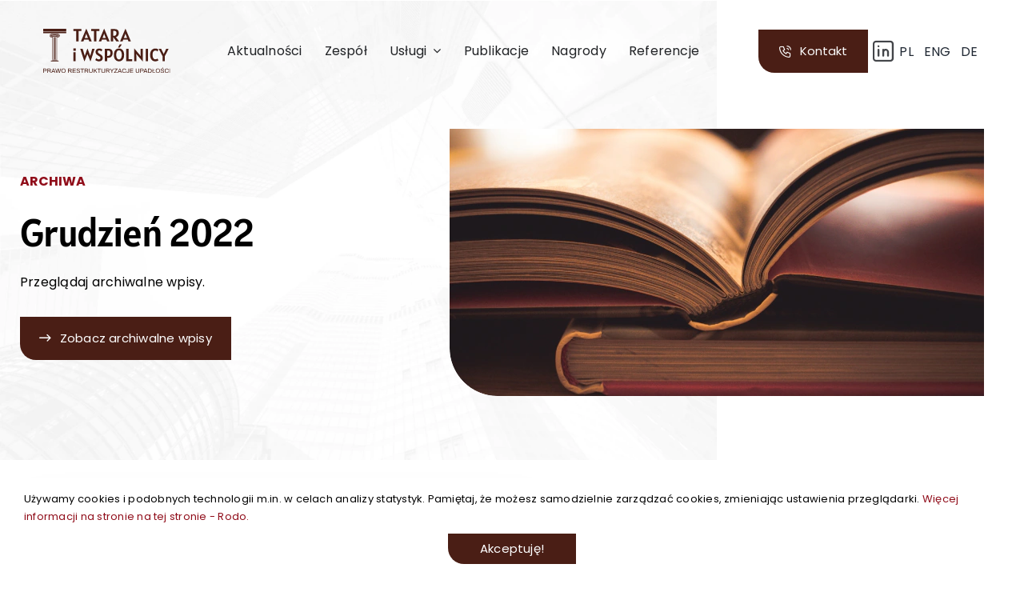

--- FILE ---
content_type: text/html; charset=UTF-8
request_url: https://tatara.com.pl/2022/12/
body_size: 17429
content:
<!DOCTYPE html>
<html class="avada-html-layout-wide avada-html-header-position-top avada-html-is-archive avada-is-100-percent-template" lang="pl-PL" prefix="og: http://ogp.me/ns# fb: http://ogp.me/ns/fb#">
<head>
	<meta http-equiv="X-UA-Compatible" content="IE=edge" />
	<meta http-equiv="Content-Type" content="text/html; charset=utf-8"/>
	<meta name="viewport" content="width=device-width, initial-scale=1" />
	<meta name='robots' content='noindex, follow' />
	<style>img:is([sizes="auto" i], [sizes^="auto," i]) { contain-intrinsic-size: 3000px 1500px }</style>
	<link rel="alternate" hreflang="pl" href="https://tatara.com.pl/2022/12/" />
<link rel="alternate" hreflang="en" href="https://tatara.com.pl/en/2022/12/" />
<link rel="alternate" hreflang="de" href="https://tatara.com.pl/de/2022/12/" />
<link rel="alternate" hreflang="x-default" href="https://tatara.com.pl/2022/12/" />

	<!-- This site is optimized with the Yoast SEO plugin v26.1.1 - https://yoast.com/wordpress/plugins/seo/ -->
	<title>grudzień 2022 - Tatara i Wspólnicy sp.k.</title>
	<meta property="og:locale" content="pl_PL" />
	<meta property="og:type" content="website" />
	<meta property="og:title" content="grudzień 2022 - Tatara i Wspólnicy sp.k." />
	<meta property="og:url" content="https://tatara.com.pl/2022/12/" />
	<meta property="og:site_name" content="Tatara i Wspólnicy sp.k." />
	<meta name="twitter:card" content="summary_large_image" />
	<script type="application/ld+json" class="yoast-schema-graph">{"@context":"https://schema.org","@graph":[{"@type":"CollectionPage","@id":"https://tatara.com.pl/2022/12/","url":"https://tatara.com.pl/2022/12/","name":"grudzień 2022 - Tatara i Wspólnicy sp.k.","isPartOf":{"@id":"https://tatara.com.pl/#website"},"breadcrumb":{"@id":"https://tatara.com.pl/2022/12/#breadcrumb"},"inLanguage":"pl-PL"},{"@type":"BreadcrumbList","@id":"https://tatara.com.pl/2022/12/#breadcrumb","itemListElement":[{"@type":"ListItem","position":1,"name":"Tatara","item":"https://tatara.com.pl/"},{"@type":"ListItem","position":2,"name":"Archiwum dla grudzień 2022"}]},{"@type":"WebSite","@id":"https://tatara.com.pl/#website","url":"https://tatara.com.pl/","name":"Tatara i Wspólnicy sp.k.","description":"Tatara i Wspólnicy sp.k.","potentialAction":[{"@type":"SearchAction","target":{"@type":"EntryPoint","urlTemplate":"https://tatara.com.pl/?s={search_term_string}"},"query-input":{"@type":"PropertyValueSpecification","valueRequired":true,"valueName":"search_term_string"}}],"inLanguage":"pl-PL"}]}</script>
	<!-- / Yoast SEO plugin. -->


<link rel="alternate" type="application/rss+xml" title="Tatara i Wspólnicy sp.k. &raquo; Kanał z wpisami" href="https://tatara.com.pl/feed/" />
<link rel="alternate" type="application/rss+xml" title="Tatara i Wspólnicy sp.k. &raquo; Kanał z komentarzami" href="https://tatara.com.pl/comments/feed/" />
					<link rel="shortcut icon" href="https://tatara.com.pl/wp-content/uploads/2024/05/tatara-fav.jpg" type="image/x-icon" />
		
					<!-- Apple Touch Icon -->
			<link rel="apple-touch-icon" sizes="180x180" href="https://tatara.com.pl/wp-content/uploads/2024/05/tatara-fav.jpg">
		
					<!-- Android Icon -->
			<link rel="icon" sizes="192x192" href="https://tatara.com.pl/wp-content/uploads/2024/05/tatara-fav.jpg">
		
					<!-- MS Edge Icon -->
			<meta name="msapplication-TileImage" content="https://tatara.com.pl/wp-content/uploads/2024/05/tatara-fav.jpg">
								
		<meta property="og:locale" content="pl_PL"/>
		<meta property="og:type" content="article"/>
		<meta property="og:site_name" content="Tatara i Wspólnicy sp.k."/>
		<meta property="og:title" content="grudzień 2022 - Tatara i Wspólnicy sp.k."/>
				<meta property="og:url" content="https://tatara.com.pl/aktualnosci/wszystkiego-najlepszego-na-boze-narodzenie-i-nowy-rok-2023/"/>
																				<meta property="og:image" content="https://tatara.com.pl/wp-content/uploads/2022/04/Web-Box-mail-logo.png"/>
		<meta property="og:image:width" content="1000"/>
		<meta property="og:image:height" content="213"/>
		<meta property="og:image:type" content="image/png"/>
				<link rel='stylesheet' id='wp-block-library-css' href='https://tatara.com.pl/wp-includes/css/dist/block-library/style.min.css?ver=6.8.2' type='text/css' media='all' />
<style id='wp-block-library-theme-inline-css' type='text/css'>
.wp-block-audio :where(figcaption){color:#555;font-size:13px;text-align:center}.is-dark-theme .wp-block-audio :where(figcaption){color:#ffffffa6}.wp-block-audio{margin:0 0 1em}.wp-block-code{border:1px solid #ccc;border-radius:4px;font-family:Menlo,Consolas,monaco,monospace;padding:.8em 1em}.wp-block-embed :where(figcaption){color:#555;font-size:13px;text-align:center}.is-dark-theme .wp-block-embed :where(figcaption){color:#ffffffa6}.wp-block-embed{margin:0 0 1em}.blocks-gallery-caption{color:#555;font-size:13px;text-align:center}.is-dark-theme .blocks-gallery-caption{color:#ffffffa6}:root :where(.wp-block-image figcaption){color:#555;font-size:13px;text-align:center}.is-dark-theme :root :where(.wp-block-image figcaption){color:#ffffffa6}.wp-block-image{margin:0 0 1em}.wp-block-pullquote{border-bottom:4px solid;border-top:4px solid;color:currentColor;margin-bottom:1.75em}.wp-block-pullquote cite,.wp-block-pullquote footer,.wp-block-pullquote__citation{color:currentColor;font-size:.8125em;font-style:normal;text-transform:uppercase}.wp-block-quote{border-left:.25em solid;margin:0 0 1.75em;padding-left:1em}.wp-block-quote cite,.wp-block-quote footer{color:currentColor;font-size:.8125em;font-style:normal;position:relative}.wp-block-quote:where(.has-text-align-right){border-left:none;border-right:.25em solid;padding-left:0;padding-right:1em}.wp-block-quote:where(.has-text-align-center){border:none;padding-left:0}.wp-block-quote.is-large,.wp-block-quote.is-style-large,.wp-block-quote:where(.is-style-plain){border:none}.wp-block-search .wp-block-search__label{font-weight:700}.wp-block-search__button{border:1px solid #ccc;padding:.375em .625em}:where(.wp-block-group.has-background){padding:1.25em 2.375em}.wp-block-separator.has-css-opacity{opacity:.4}.wp-block-separator{border:none;border-bottom:2px solid;margin-left:auto;margin-right:auto}.wp-block-separator.has-alpha-channel-opacity{opacity:1}.wp-block-separator:not(.is-style-wide):not(.is-style-dots){width:100px}.wp-block-separator.has-background:not(.is-style-dots){border-bottom:none;height:1px}.wp-block-separator.has-background:not(.is-style-wide):not(.is-style-dots){height:2px}.wp-block-table{margin:0 0 1em}.wp-block-table td,.wp-block-table th{word-break:normal}.wp-block-table :where(figcaption){color:#555;font-size:13px;text-align:center}.is-dark-theme .wp-block-table :where(figcaption){color:#ffffffa6}.wp-block-video :where(figcaption){color:#555;font-size:13px;text-align:center}.is-dark-theme .wp-block-video :where(figcaption){color:#ffffffa6}.wp-block-video{margin:0 0 1em}:root :where(.wp-block-template-part.has-background){margin-bottom:0;margin-top:0;padding:1.25em 2.375em}
</style>
<style id='classic-theme-styles-inline-css' type='text/css'>
/*! This file is auto-generated */
.wp-block-button__link{color:#fff;background-color:#32373c;border-radius:9999px;box-shadow:none;text-decoration:none;padding:calc(.667em + 2px) calc(1.333em + 2px);font-size:1.125em}.wp-block-file__button{background:#32373c;color:#fff;text-decoration:none}
</style>
<style id='global-styles-inline-css' type='text/css'>
:root{--wp--preset--aspect-ratio--square: 1;--wp--preset--aspect-ratio--4-3: 4/3;--wp--preset--aspect-ratio--3-4: 3/4;--wp--preset--aspect-ratio--3-2: 3/2;--wp--preset--aspect-ratio--2-3: 2/3;--wp--preset--aspect-ratio--16-9: 16/9;--wp--preset--aspect-ratio--9-16: 9/16;--wp--preset--color--black: #000000;--wp--preset--color--cyan-bluish-gray: #abb8c3;--wp--preset--color--white: #ffffff;--wp--preset--color--pale-pink: #f78da7;--wp--preset--color--vivid-red: #cf2e2e;--wp--preset--color--luminous-vivid-orange: #ff6900;--wp--preset--color--luminous-vivid-amber: #fcb900;--wp--preset--color--light-green-cyan: #7bdcb5;--wp--preset--color--vivid-green-cyan: #00d084;--wp--preset--color--pale-cyan-blue: #8ed1fc;--wp--preset--color--vivid-cyan-blue: #0693e3;--wp--preset--color--vivid-purple: #9b51e0;--wp--preset--color--awb-color-1: #ffffff;--wp--preset--color--awb-color-2: #fafafa;--wp--preset--color--awb-color-3: #f2f3f5;--wp--preset--color--awb-color-4: #4a1e15;--wp--preset--color--awb-color-5: #900d1a;--wp--preset--color--awb-color-6: #434549;--wp--preset--color--awb-color-7: #212326;--wp--preset--color--awb-color-8: #000000;--wp--preset--gradient--vivid-cyan-blue-to-vivid-purple: linear-gradient(135deg,rgba(6,147,227,1) 0%,rgb(155,81,224) 100%);--wp--preset--gradient--light-green-cyan-to-vivid-green-cyan: linear-gradient(135deg,rgb(122,220,180) 0%,rgb(0,208,130) 100%);--wp--preset--gradient--luminous-vivid-amber-to-luminous-vivid-orange: linear-gradient(135deg,rgba(252,185,0,1) 0%,rgba(255,105,0,1) 100%);--wp--preset--gradient--luminous-vivid-orange-to-vivid-red: linear-gradient(135deg,rgba(255,105,0,1) 0%,rgb(207,46,46) 100%);--wp--preset--gradient--very-light-gray-to-cyan-bluish-gray: linear-gradient(135deg,rgb(238,238,238) 0%,rgb(169,184,195) 100%);--wp--preset--gradient--cool-to-warm-spectrum: linear-gradient(135deg,rgb(74,234,220) 0%,rgb(151,120,209) 20%,rgb(207,42,186) 40%,rgb(238,44,130) 60%,rgb(251,105,98) 80%,rgb(254,248,76) 100%);--wp--preset--gradient--blush-light-purple: linear-gradient(135deg,rgb(255,206,236) 0%,rgb(152,150,240) 100%);--wp--preset--gradient--blush-bordeaux: linear-gradient(135deg,rgb(254,205,165) 0%,rgb(254,45,45) 50%,rgb(107,0,62) 100%);--wp--preset--gradient--luminous-dusk: linear-gradient(135deg,rgb(255,203,112) 0%,rgb(199,81,192) 50%,rgb(65,88,208) 100%);--wp--preset--gradient--pale-ocean: linear-gradient(135deg,rgb(255,245,203) 0%,rgb(182,227,212) 50%,rgb(51,167,181) 100%);--wp--preset--gradient--electric-grass: linear-gradient(135deg,rgb(202,248,128) 0%,rgb(113,206,126) 100%);--wp--preset--gradient--midnight: linear-gradient(135deg,rgb(2,3,129) 0%,rgb(40,116,252) 100%);--wp--preset--font-size--small: 12px;--wp--preset--font-size--medium: 20px;--wp--preset--font-size--large: 24px;--wp--preset--font-size--x-large: 42px;--wp--preset--font-size--normal: 16px;--wp--preset--font-size--xlarge: 32px;--wp--preset--font-size--huge: 48px;--wp--preset--spacing--20: 0.44rem;--wp--preset--spacing--30: 0.67rem;--wp--preset--spacing--40: 1rem;--wp--preset--spacing--50: 1.5rem;--wp--preset--spacing--60: 2.25rem;--wp--preset--spacing--70: 3.38rem;--wp--preset--spacing--80: 5.06rem;--wp--preset--shadow--natural: 6px 6px 9px rgba(0, 0, 0, 0.2);--wp--preset--shadow--deep: 12px 12px 50px rgba(0, 0, 0, 0.4);--wp--preset--shadow--sharp: 6px 6px 0px rgba(0, 0, 0, 0.2);--wp--preset--shadow--outlined: 6px 6px 0px -3px rgba(255, 255, 255, 1), 6px 6px rgba(0, 0, 0, 1);--wp--preset--shadow--crisp: 6px 6px 0px rgba(0, 0, 0, 1);}:where(.is-layout-flex){gap: 0.5em;}:where(.is-layout-grid){gap: 0.5em;}body .is-layout-flex{display: flex;}.is-layout-flex{flex-wrap: wrap;align-items: center;}.is-layout-flex > :is(*, div){margin: 0;}body .is-layout-grid{display: grid;}.is-layout-grid > :is(*, div){margin: 0;}:where(.wp-block-columns.is-layout-flex){gap: 2em;}:where(.wp-block-columns.is-layout-grid){gap: 2em;}:where(.wp-block-post-template.is-layout-flex){gap: 1.25em;}:where(.wp-block-post-template.is-layout-grid){gap: 1.25em;}.has-black-color{color: var(--wp--preset--color--black) !important;}.has-cyan-bluish-gray-color{color: var(--wp--preset--color--cyan-bluish-gray) !important;}.has-white-color{color: var(--wp--preset--color--white) !important;}.has-pale-pink-color{color: var(--wp--preset--color--pale-pink) !important;}.has-vivid-red-color{color: var(--wp--preset--color--vivid-red) !important;}.has-luminous-vivid-orange-color{color: var(--wp--preset--color--luminous-vivid-orange) !important;}.has-luminous-vivid-amber-color{color: var(--wp--preset--color--luminous-vivid-amber) !important;}.has-light-green-cyan-color{color: var(--wp--preset--color--light-green-cyan) !important;}.has-vivid-green-cyan-color{color: var(--wp--preset--color--vivid-green-cyan) !important;}.has-pale-cyan-blue-color{color: var(--wp--preset--color--pale-cyan-blue) !important;}.has-vivid-cyan-blue-color{color: var(--wp--preset--color--vivid-cyan-blue) !important;}.has-vivid-purple-color{color: var(--wp--preset--color--vivid-purple) !important;}.has-black-background-color{background-color: var(--wp--preset--color--black) !important;}.has-cyan-bluish-gray-background-color{background-color: var(--wp--preset--color--cyan-bluish-gray) !important;}.has-white-background-color{background-color: var(--wp--preset--color--white) !important;}.has-pale-pink-background-color{background-color: var(--wp--preset--color--pale-pink) !important;}.has-vivid-red-background-color{background-color: var(--wp--preset--color--vivid-red) !important;}.has-luminous-vivid-orange-background-color{background-color: var(--wp--preset--color--luminous-vivid-orange) !important;}.has-luminous-vivid-amber-background-color{background-color: var(--wp--preset--color--luminous-vivid-amber) !important;}.has-light-green-cyan-background-color{background-color: var(--wp--preset--color--light-green-cyan) !important;}.has-vivid-green-cyan-background-color{background-color: var(--wp--preset--color--vivid-green-cyan) !important;}.has-pale-cyan-blue-background-color{background-color: var(--wp--preset--color--pale-cyan-blue) !important;}.has-vivid-cyan-blue-background-color{background-color: var(--wp--preset--color--vivid-cyan-blue) !important;}.has-vivid-purple-background-color{background-color: var(--wp--preset--color--vivid-purple) !important;}.has-black-border-color{border-color: var(--wp--preset--color--black) !important;}.has-cyan-bluish-gray-border-color{border-color: var(--wp--preset--color--cyan-bluish-gray) !important;}.has-white-border-color{border-color: var(--wp--preset--color--white) !important;}.has-pale-pink-border-color{border-color: var(--wp--preset--color--pale-pink) !important;}.has-vivid-red-border-color{border-color: var(--wp--preset--color--vivid-red) !important;}.has-luminous-vivid-orange-border-color{border-color: var(--wp--preset--color--luminous-vivid-orange) !important;}.has-luminous-vivid-amber-border-color{border-color: var(--wp--preset--color--luminous-vivid-amber) !important;}.has-light-green-cyan-border-color{border-color: var(--wp--preset--color--light-green-cyan) !important;}.has-vivid-green-cyan-border-color{border-color: var(--wp--preset--color--vivid-green-cyan) !important;}.has-pale-cyan-blue-border-color{border-color: var(--wp--preset--color--pale-cyan-blue) !important;}.has-vivid-cyan-blue-border-color{border-color: var(--wp--preset--color--vivid-cyan-blue) !important;}.has-vivid-purple-border-color{border-color: var(--wp--preset--color--vivid-purple) !important;}.has-vivid-cyan-blue-to-vivid-purple-gradient-background{background: var(--wp--preset--gradient--vivid-cyan-blue-to-vivid-purple) !important;}.has-light-green-cyan-to-vivid-green-cyan-gradient-background{background: var(--wp--preset--gradient--light-green-cyan-to-vivid-green-cyan) !important;}.has-luminous-vivid-amber-to-luminous-vivid-orange-gradient-background{background: var(--wp--preset--gradient--luminous-vivid-amber-to-luminous-vivid-orange) !important;}.has-luminous-vivid-orange-to-vivid-red-gradient-background{background: var(--wp--preset--gradient--luminous-vivid-orange-to-vivid-red) !important;}.has-very-light-gray-to-cyan-bluish-gray-gradient-background{background: var(--wp--preset--gradient--very-light-gray-to-cyan-bluish-gray) !important;}.has-cool-to-warm-spectrum-gradient-background{background: var(--wp--preset--gradient--cool-to-warm-spectrum) !important;}.has-blush-light-purple-gradient-background{background: var(--wp--preset--gradient--blush-light-purple) !important;}.has-blush-bordeaux-gradient-background{background: var(--wp--preset--gradient--blush-bordeaux) !important;}.has-luminous-dusk-gradient-background{background: var(--wp--preset--gradient--luminous-dusk) !important;}.has-pale-ocean-gradient-background{background: var(--wp--preset--gradient--pale-ocean) !important;}.has-electric-grass-gradient-background{background: var(--wp--preset--gradient--electric-grass) !important;}.has-midnight-gradient-background{background: var(--wp--preset--gradient--midnight) !important;}.has-small-font-size{font-size: var(--wp--preset--font-size--small) !important;}.has-medium-font-size{font-size: var(--wp--preset--font-size--medium) !important;}.has-large-font-size{font-size: var(--wp--preset--font-size--large) !important;}.has-x-large-font-size{font-size: var(--wp--preset--font-size--x-large) !important;}
:where(.wp-block-post-template.is-layout-flex){gap: 1.25em;}:where(.wp-block-post-template.is-layout-grid){gap: 1.25em;}
:where(.wp-block-columns.is-layout-flex){gap: 2em;}:where(.wp-block-columns.is-layout-grid){gap: 2em;}
:root :where(.wp-block-pullquote){font-size: 1.5em;line-height: 1.6;}
</style>
<link rel='stylesheet' id='wpml-blocks-css' href='https://tatara.com.pl/wp-content/plugins/sitepress-multilingual-cms/dist/css/blocks/styles.css?ver=4.6.10' type='text/css' media='all' />
<link rel='stylesheet' id='wpml-menu-item-0-css' href='https://tatara.com.pl/wp-content/plugins/sitepress-multilingual-cms/templates/language-switchers/menu-item/style.min.css?ver=1' type='text/css' media='all' />
<link rel='stylesheet' id='child-style-css' href='https://tatara.com.pl/wp-content/themes/Avada-Child-Theme/style.css?ver=6.8.2' type='text/css' media='all' />
<link rel='stylesheet' id='fusion-dynamic-css-css' href='https://tatara.com.pl/wp-content/uploads/fusion-styles/75f60a9dd4cff0535214de155bc03951.min.css?ver=3.13.2' type='text/css' media='all' />
<script type="text/javascript" id="wpml-cookie-js-extra">
/* <![CDATA[ */
var wpml_cookies = {"wp-wpml_current_language":{"value":"pl","expires":1,"path":"\/"}};
var wpml_cookies = {"wp-wpml_current_language":{"value":"pl","expires":1,"path":"\/"}};
/* ]]> */
</script>
<script type="text/javascript" src="https://tatara.com.pl/wp-content/plugins/sitepress-multilingual-cms/res/js/cookies/language-cookie.js?ver=4.6.10" id="wpml-cookie-js" defer="defer" data-wp-strategy="defer"></script>
<script type="text/javascript" src="https://tatara.com.pl/wp-includes/js/jquery/jquery.min.js?ver=3.7.1" id="jquery-core-js"></script>
<script type="text/javascript" src="https://tatara.com.pl/wp-includes/js/jquery/jquery-migrate.min.js?ver=3.4.1" id="jquery-migrate-js"></script>
<link rel="https://api.w.org/" href="https://tatara.com.pl/wp-json/" /><link rel="EditURI" type="application/rsd+xml" title="RSD" href="https://tatara.com.pl/xmlrpc.php?rsd" />
<meta name="generator" content="WordPress 6.8.2" />
<meta name="generator" content="WPML ver:4.6.10 stt:1,3,40;" />
<script>document.createElement( "picture" );if(!window.HTMLPictureElement && document.addEventListener) {window.addEventListener("DOMContentLoaded", function() {var s = document.createElement("script");s.src = "https://tatara.com.pl/wp-content/plugins/webp-express/js/picturefill.min.js";document.body.appendChild(s);});}</script><link rel="preload" href="https://tatara.com.pl/wp-content/themes/Avada/includes/lib/assets/fonts/icomoon/awb-icons.woff" as="font" type="font/woff" crossorigin><link rel="preload" href="https://tatara.com.pl/wp-content/uploads/fusion-icons/tatara-v1.0/fonts/tatara.ttf?dmdyxl" as="font" type="font/ttf" crossorigin><link rel="preload" href="https://tatara.com.pl/wp-content/uploads/fusion-icons/custombox-v1.0-1/fonts/custombox.ttf?cglodd" as="font" type="font/ttf" crossorigin><style type="text/css" id="css-fb-visibility">@media screen and (max-width: 640px){.fusion-no-small-visibility{display:none !important;}body .sm-text-align-center{text-align:center !important;}body .sm-text-align-left{text-align:left !important;}body .sm-text-align-right{text-align:right !important;}body .sm-flex-align-center{justify-content:center !important;}body .sm-flex-align-flex-start{justify-content:flex-start !important;}body .sm-flex-align-flex-end{justify-content:flex-end !important;}body .sm-mx-auto{margin-left:auto !important;margin-right:auto !important;}body .sm-ml-auto{margin-left:auto !important;}body .sm-mr-auto{margin-right:auto !important;}body .fusion-absolute-position-small{position:absolute;top:auto;width:100%;}.awb-sticky.awb-sticky-small{ position: sticky; top: var(--awb-sticky-offset,0); }}@media screen and (min-width: 641px) and (max-width: 1024px){.fusion-no-medium-visibility{display:none !important;}body .md-text-align-center{text-align:center !important;}body .md-text-align-left{text-align:left !important;}body .md-text-align-right{text-align:right !important;}body .md-flex-align-center{justify-content:center !important;}body .md-flex-align-flex-start{justify-content:flex-start !important;}body .md-flex-align-flex-end{justify-content:flex-end !important;}body .md-mx-auto{margin-left:auto !important;margin-right:auto !important;}body .md-ml-auto{margin-left:auto !important;}body .md-mr-auto{margin-right:auto !important;}body .fusion-absolute-position-medium{position:absolute;top:auto;width:100%;}.awb-sticky.awb-sticky-medium{ position: sticky; top: var(--awb-sticky-offset,0); }}@media screen and (min-width: 1025px){.fusion-no-large-visibility{display:none !important;}body .lg-text-align-center{text-align:center !important;}body .lg-text-align-left{text-align:left !important;}body .lg-text-align-right{text-align:right !important;}body .lg-flex-align-center{justify-content:center !important;}body .lg-flex-align-flex-start{justify-content:flex-start !important;}body .lg-flex-align-flex-end{justify-content:flex-end !important;}body .lg-mx-auto{margin-left:auto !important;margin-right:auto !important;}body .lg-ml-auto{margin-left:auto !important;}body .lg-mr-auto{margin-right:auto !important;}body .fusion-absolute-position-large{position:absolute;top:auto;width:100%;}.awb-sticky.awb-sticky-large{ position: sticky; top: var(--awb-sticky-offset,0); }}</style>		<script type="text/javascript">
			var doc = document.documentElement;
			doc.setAttribute( 'data-useragent', navigator.userAgent );
		</script>
		
	<meta name="theme-color" content="#4A1E15">
						<meta name="apple-mobile-web-app-capable" content="yes">
				<meta name="mobile-web-app-capable" content="yes">

				
				<meta name="apple-mobile-web-app-title" content="Kancelaria Tatara">
		<meta name="application-name" content="Kancelaria Tatara">		<!-- Google Tag Manager -->
<script>(function(w,d,s,l,i){w[l]=w[l]||[];w[l].push({'gtm.start':
new Date().getTime(),event:'gtm.js'});var f=d.getElementsByTagName(s)[0],
j=d.createElement(s),dl=l!='dataLayer'?'&l='+l:'';j.async=true;j.src=
'https://www.googletagmanager.com/gtm.js?id='+i+dl;f.parentNode.insertBefore(j,f);
})(window,document,'script','dataLayer','GTM-5N85TTH');</script>
<!-- End Google Tag Manager -->
	
<!-- Global site tag (gtag.js) - Google Analytics -->
<script async src="https://www.googletagmanager.com/gtag/js?id=UA-48543248-1"></script>
<script>
  window.dataLayer = window.dataLayer || [];
  function gtag(){dataLayer.push(arguments);}
  gtag('js', new Date());

  gtag('config', 'UA-48543248-1');
</script>
</head>

<body class="archive date wp-theme-Avada wp-child-theme-Avada-Child-Theme fusion-image-hovers fusion-pagination-sizing fusion-button_type-flat fusion-button_span-no fusion-button_gradient-linear avada-image-rollover-circle-yes avada-image-rollover-yes avada-image-rollover-direction-left fusion-body ltr fusion-sticky-header no-tablet-sticky-header no-mobile-sticky-header no-mobile-slidingbar no-mobile-totop fusion-disable-outline fusion-sub-menu-fade mobile-logo-pos-left layout-wide-mode avada-has-boxed-modal-shadow- layout-scroll-offset-full avada-has-zero-margin-offset-top fusion-top-header menu-text-align-center mobile-menu-design-classic fusion-show-pagination-text fusion-header-layout-v3 avada-responsive avada-footer-fx-none avada-menu-highlight-style-bar fusion-search-form-clean fusion-main-menu-search-overlay fusion-avatar-circle avada-dropdown-styles avada-blog-layout-large avada-blog-archive-layout-large avada-header-shadow-no avada-menu-icon-position-left avada-has-megamenu-shadow avada-has-mobile-menu-search avada-has-main-nav-search-icon avada-has-breadcrumb-mobile-hidden avada-has-titlebar-bar_and_content avada-header-border-color-full-transparent avada-has-pagination-width_height avada-flyout-menu-direction-fade avada-has-blocks avada-ec-views-v1" data-awb-post-id="5785">
<!-- Google Tag Manager (noscript) -->
<noscript><iframe src="https://www.googletagmanager.com/ns.html?id=GTM-5N85TTH"
height="0" width="0" style="display:none;visibility:hidden"></iframe></noscript>
<!-- End Google Tag Manager (noscript) -->
		<a class="skip-link screen-reader-text" href="#content">Przejdź do zawartości</a>

	<div id="boxed-wrapper">
		
		<div id="wrapper" class="fusion-wrapper">
			<div id="home" style="position:relative;top:-1px;"></div>
												<div class="fusion-tb-header"><div class="fusion-fullwidth fullwidth-box fusion-builder-row-1 fusion-flex-container nonhundred-percent-fullwidth non-hundred-percent-height-scrolling fusion-no-small-visibility fusion-no-medium-visibility fusion-custom-z-index fusion-absolute-container fusion-absolute-position-large" style="--link_color: #212934;--awb-border-sizes-top:0px;--awb-border-sizes-bottom:0px;--awb-border-sizes-left:0px;--awb-border-sizes-right:0px;--awb-border-color:#e2e2e2;--awb-border-radius-top-left:0px;--awb-border-radius-top-right:0px;--awb-border-radius-bottom-right:0px;--awb-border-radius-bottom-left:0px;--awb-z-index:20051;--awb-padding-top:20px;--awb-padding-right:30px;--awb-padding-bottom:20px;--awb-padding-left:30px;--awb-margin-top:0px;--awb-margin-bottom:0px;--awb-background-color:rgba(255,255,255,0);--awb-flex-wrap:wrap;" ><div class="fusion-builder-row fusion-row fusion-flex-align-items-stretch fusion-flex-justify-content-center fusion-flex-content-wrap" style="max-width:1430px;margin-left: calc(-4% / 2 );margin-right: calc(-4% / 2 );"><div class="fusion-layout-column fusion_builder_column fusion-builder-column-0 fusion_builder_column_1_1 1_1 fusion-flex-column" style="--awb-z-index:99999999999;--awb-z-index-hover:99999999999;--awb-padding-top:12px;--awb-padding-right:24px;--awb-padding-bottom:12px;--awb-padding-left:24px;--awb-overflow:visible;--awb-bg-color:rgba(255,255,255,0);--awb-bg-color-hover:rgba(255,255,255,0);--awb-bg-size:cover;--awb-width-large:100%;--awb-margin-top-large:0px;--awb-spacing-right-large:1.92%;--awb-margin-bottom-large:0px;--awb-spacing-left-large:1.92%;--awb-width-medium:100%;--awb-order-medium:0;--awb-spacing-right-medium:1.92%;--awb-spacing-left-medium:1.92%;--awb-width-small:100%;--awb-order-small:2;--awb-spacing-right-small:1.92%;--awb-spacing-left-small:1.92%;"><div class="fusion-column-wrapper fusion-column-has-shadow fusion-flex-justify-content-flex-start fusion-content-layout-column"><div class="fusion-builder-row fusion-builder-row-inner fusion-row fusion-flex-align-items-stretch fusion-flex-justify-content-center fusion-flex-content-wrap" style="width:104% !important;max-width:104% !important;margin-left: calc(-4% / 2 );margin-right: calc(-4% / 2 );"><div class="fusion-layout-column fusion_builder_column_inner fusion-builder-nested-column-0 fusion-flex-column fusion-column-inner-bg-wrapper" style="--awb-inner-bg-size:cover;--awb-width-large:15%;--awb-margin-top-large:0px;--awb-spacing-right-large:0%;--awb-margin-bottom-large:0px;--awb-spacing-left-large:12.8%;--awb-width-medium:15%;--awb-order-medium:0;--awb-spacing-right-medium:0%;--awb-spacing-left-medium:12.8%;--awb-width-small:50%;--awb-order-small:0;--awb-spacing-right-small:0%;--awb-spacing-left-small:3.84%;"><span class="fusion-column-inner-bg hover-type-none"><a class="fusion-column-anchor" href="https://tatara.com.pl/"><span class="fusion-column-inner-bg-image"></span></a></span><div class="fusion-column-wrapper fusion-column-has-shadow fusion-flex-justify-content-center fusion-content-layout-column"><img decoding="async" class="disable-lazyload
" src="/wp-content/uploads/2023/10/tatara-logo.svg"/></div></div><div class="fusion-layout-column fusion_builder_column_inner fusion-builder-nested-column-1 fusion-flex-column fusion-flex-align-self-stretch" style="--awb-bg-size:cover;--awb-width-large:60%;--awb-margin-top-large:0px;--awb-spacing-right-large:3.2%;--awb-margin-bottom-large:0px;--awb-spacing-left-large:3.2%;--awb-width-medium:60%;--awb-order-medium:0;--awb-spacing-right-medium:3.2%;--awb-spacing-left-medium:3.2%;--awb-width-small:50%;--awb-order-small:0;--awb-spacing-right-small:3.84%;--awb-spacing-left-small:3.84%;"><div class="fusion-column-wrapper fusion-column-has-shadow fusion-flex-justify-content-center fusion-content-layout-column"><nav class="awb-menu awb-menu_row awb-menu_em-hover mobile-mode-collapse-to-button awb-menu_icons-left awb-menu_dc-yes mobile-trigger-fullwidth-off awb-menu_mobile-toggle awb-menu_indent-left mobile-size-full-absolute loading mega-menu-loading awb-menu_desktop awb-menu_dropdown awb-menu_expand-right awb-menu_transition-fade" style="--awb-font-size:var(--awb-typography4-font-size);--awb-text-transform:var(--awb-typography4-text-transform);--awb-gap:28px;--awb-align-items:center;--awb-justify-content:center;--awb-items-padding-top:5px;--awb-items-padding-bottom:5px;--awb-border-bottom:2px;--awb-color:var(--awb-color7);--awb-letter-spacing:var(--awb-typography4-letter-spacing);--awb-active-color:var(--awb-color7);--awb-active-border-bottom:2px;--awb-active-border-color:var(--awb-color4);--awb-submenu-color:var(--awb-color8);--awb-submenu-bg:var(--awb-color1);--awb-submenu-sep-color:rgba(0,0,0,0.05);--awb-submenu-items-padding-top:14px;--awb-submenu-items-padding-right:24px;--awb-submenu-items-padding-bottom:14px;--awb-submenu-items-padding-left:24px;--awb-submenu-border-radius-bottom-left:20px;--awb-submenu-active-bg:var(--awb-color5);--awb-submenu-active-color:var(--awb-color1);--awb-submenu-space:10px;--awb-submenu-text-transform:none;--awb-icons-color:var(--awb-color7);--awb-icons-hover-color:var(--awb-color3);--awb-main-justify-content:flex-start;--awb-mobile-nav-button-align-hor:flex-end;--awb-mobile-trigger-color:#000000;--awb-justify-title:flex-start;--awb-mobile-justify:flex-start;--awb-mobile-caret-left:auto;--awb-mobile-caret-right:0;--awb-box-shadow:0px 0px 40px 0px rgba(0,0,0,0.13);;--awb-fusion-font-family-typography:var(--awb-typography4-font-family);--awb-fusion-font-weight-typography:var(--awb-typography4-font-weight);--awb-fusion-font-style-typography:var(--awb-typography4-font-style);--awb-fusion-font-family-submenu-typography:inherit;--awb-fusion-font-style-submenu-typography:normal;--awb-fusion-font-weight-submenu-typography:400;--awb-fusion-font-family-mobile-typography:inherit;--awb-fusion-font-style-mobile-typography:normal;--awb-fusion-font-weight-mobile-typography:400;" aria-label="GlowneMenu" data-breakpoint="1024" data-count="0" data-transition-type="center-vertical" data-transition-time="300" data-expand="right"><button type="button" class="awb-menu__m-toggle awb-menu__m-toggle_no-text" aria-expanded="false" aria-controls="menu-glownemenu"><span class="awb-menu__m-toggle-inner"><span class="collapsed-nav-text"><span class="screen-reader-text">Toggle Navigation</span></span><span class="awb-menu__m-collapse-icon awb-menu__m-collapse-icon_no-text"><span class="awb-menu__m-collapse-icon-open awb-menu__m-collapse-icon-open_no-text studio-menu"></span><span class="awb-menu__m-collapse-icon-close awb-menu__m-collapse-icon-close_no-text studio-cross"></span></span></span></button><ul id="menu-glownemenu" class="fusion-menu awb-menu__main-ul awb-menu__main-ul_row"><li  id="menu-item-44"  class="menu-item menu-item-type-custom menu-item-object-custom menu-item-44 awb-menu__li awb-menu__main-li awb-menu__main-li_regular"  data-item-id="44"><span class="awb-menu__main-background-default awb-menu__main-background-default_center-vertical"></span><span class="awb-menu__main-background-active awb-menu__main-background-active_center-vertical"></span><a  href="https://tatara.com.pl/aktualnosci/" class="awb-menu__main-a awb-menu__main-a_regular"><span class="menu-text">Aktualności</span></a></li><li  id="menu-item-43"  class="menu-item menu-item-type-custom menu-item-object-custom menu-item-43 awb-menu__li awb-menu__main-li awb-menu__main-li_regular"  data-item-id="43"><span class="awb-menu__main-background-default awb-menu__main-background-default_center-vertical"></span><span class="awb-menu__main-background-active awb-menu__main-background-active_center-vertical"></span><a  href="https://tatara.com.pl/zespol/" class="awb-menu__main-a awb-menu__main-a_regular"><span class="menu-text">Zespół</span></a></li><li  id="menu-item-42"  class="menu-item menu-item-type-custom menu-item-object-custom menu-item-has-children menu-item-42 awb-menu__li awb-menu__main-li awb-menu__main-li_regular"  data-item-id="42"><span class="awb-menu__main-background-default awb-menu__main-background-default_center-vertical"></span><span class="awb-menu__main-background-active awb-menu__main-background-active_center-vertical"></span><a  href="/uslugi/" class="awb-menu__main-a awb-menu__main-a_regular"><span class="menu-text">Usługi</span><span class="awb-menu__open-nav-submenu-hover"></span></a><button type="button" aria-label="Open submenu of Usługi" aria-expanded="false" class="awb-menu__open-nav-submenu_mobile awb-menu__open-nav-submenu_main"></button><ul class="awb-menu__sub-ul awb-menu__sub-ul_main"><li  id="menu-item-6204"  class="menu-item menu-item-type-custom menu-item-object-custom menu-item-6204 awb-menu__li awb-menu__sub-li" ><a  href="/uslugi/restrukturyzacja/" class="awb-menu__sub-a"><span>Restrukturyzacja, w tym układ likwidacyjny</span></a></li><li  id="menu-item-6205"  class="menu-item menu-item-type-custom menu-item-object-custom menu-item-6205 awb-menu__li awb-menu__sub-li" ><a  href="/uslugi/upadlosc-w-tym-przygotowana-likwidacja-pre-pack/" class="awb-menu__sub-a"><span>Upadłość, w tym przygotowana likwidacja (pre-pack)</span></a></li><li  id="menu-item-7022"  class="menu-item menu-item-type-custom menu-item-object-custom menu-item-7022 awb-menu__li awb-menu__sub-li" ><a  href="/uslugi/inwestycje-w-aktywa-zagrozone-distressed-assets/" class="awb-menu__sub-a"><span>Inwestycje w aktywa zagrożone (distressed assets)</span></a></li><li  id="menu-item-7023"  class="menu-item menu-item-type-custom menu-item-object-custom menu-item-7023 awb-menu__li awb-menu__sub-li" ><a  href="/uslugi/analizy-opinie-prawne/" class="awb-menu__sub-a"><span>Analizy/opinie prawne</span></a></li><li  id="menu-item-7026"  class="menu-item menu-item-type-custom menu-item-object-custom menu-item-7026 awb-menu__li awb-menu__sub-li" ><a  href="/uslugi/upadlosc-konsumencka/" class="awb-menu__sub-a"><span>Upadłość konsumencka, układ konsumencki</span></a></li><li  id="menu-item-7031"  class="menu-item menu-item-type-custom menu-item-object-custom menu-item-7031 awb-menu__li awb-menu__sub-li" ><a  href="/uslugi/obsluga-procesu-likwidacji-spolek/" class="awb-menu__sub-a"><span>Obsługa procesu likwidacji spółek</span></a></li><li  id="menu-item-7027"  class="menu-item menu-item-type-custom menu-item-object-custom menu-item-7027 awb-menu__li awb-menu__sub-li" ><a  href="/uslugi/odpowiedzialnosc-czlonkow-zarzadu/" class="awb-menu__sub-a"><span>Odpowiedzialność członków zarządu</span></a></li><li  id="menu-item-7030"  class="menu-item menu-item-type-custom menu-item-object-custom menu-item-7030 awb-menu__li awb-menu__sub-li" ><a  href="/uslugi/uslugi-dla-sadow-restrukturyzacyjnych-i-upadlosciowych/" class="awb-menu__sub-a"><span>Usługi dla sądów restrukturyzacyjnych i upadłościowych</span></a></li></ul></li><li  id="menu-item-45"  class="menu-item menu-item-type-custom menu-item-object-custom menu-item-45 awb-menu__li awb-menu__main-li awb-menu__main-li_regular"  data-item-id="45"><span class="awb-menu__main-background-default awb-menu__main-background-default_center-vertical"></span><span class="awb-menu__main-background-active awb-menu__main-background-active_center-vertical"></span><a  href="https://tatara.com.pl/blog/" class="awb-menu__main-a awb-menu__main-a_regular"><span class="menu-text">Publikacje</span></a></li><li  id="menu-item-46"  class="menu-item menu-item-type-custom menu-item-object-custom menu-item-46 awb-menu__li awb-menu__main-li awb-menu__main-li_regular"  data-item-id="46"><span class="awb-menu__main-background-default awb-menu__main-background-default_center-vertical"></span><span class="awb-menu__main-background-active awb-menu__main-background-active_center-vertical"></span><a  href="https://tatara.com.pl/nagrody/" class="awb-menu__main-a awb-menu__main-a_regular"><span class="menu-text">Nagrody</span></a></li><li  id="menu-item-48"  class="menu-item menu-item-type-custom menu-item-object-custom menu-item-48 awb-menu__li awb-menu__main-li awb-menu__main-li_regular"  data-item-id="48"><span class="awb-menu__main-background-default awb-menu__main-background-default_center-vertical"></span><span class="awb-menu__main-background-active awb-menu__main-background-active_center-vertical"></span><a  href="https://tatara.com.pl/referencje/" class="awb-menu__main-a awb-menu__main-a_regular"><span class="menu-text">Referencje</span></a></li></ul></nav></div></div><div class="fusion-layout-column fusion_builder_column_inner fusion-builder-nested-column-2 fusion-flex-column fusion-flex-align-self-stretch" style="--awb-bg-size:cover;--awb-width-large:25%;--awb-margin-top-large:0px;--awb-spacing-right-large:7.68%;--awb-margin-bottom-large:0px;--awb-spacing-left-large:0%;--awb-width-medium:25%;--awb-order-medium:0;--awb-spacing-right-medium:7.68%;--awb-spacing-left-medium:0%;--awb-width-small:100%;--awb-order-small:0;--awb-spacing-right-small:1.92%;--awb-spacing-left-small:1.92%;"><div class="fusion-column-wrapper fusion-column-has-shadow fusion-flex-justify-content-space-around fusion-content-layout-row fusion-flex-align-items-center"><div style="text-align:right;"><a class="fusion-button button-flat fusion-button-default-size button-custom fusion-button-default button-1 fusion-button-default-span " style="--button_bevel_color:#5db072;--button_bevel_color_hover:#5db072;--button_accent_color:#fcfcfc;--button_border_color:#ffffff;--button_accent_hover_color:#fcfcfc;--button_border_hover_color:#ffffff;--button_border_width-top:0px;--button_border_width-right:0px;--button_border_width-bottom:0px;--button_border_width-left:0px;--button_gradient_angle:180deg;--button_gradient_top_color:var(--awb-color4);--button_gradient_bottom_color:var(--awb-color4);--button_gradient_top_color_hover:var(--awb-color5);--button_gradient_bottom_color_hover:var(--awb-color5);--button_text_transform:none;--button_font_size:15px;--button_line_height:24px;--button_padding-top:15px;--button_padding-right:26px;--button_padding-bottom:15px;--button_padding-left:26px;--button_typography-letter-spacing:0px;" target="_self" href="https://tatara.com.pl/kontakt/"><i class="icon-tataraiconpack-29 awb-button__icon awb-button__icon--default button-icon-left" aria-hidden="true"></i><span class="fusion-button-text awb-button__text awb-button__text--default">Kontakt</span></a></div><div class="fusion-social-links fusion-social-links-1" style="--awb-margin-top:0px;--awb-margin-right:0px;--awb-margin-bottom:0px;--awb-margin-left:0px;--awb-box-border-top:0px;--awb-box-border-right:0px;--awb-box-border-bottom:0px;--awb-box-border-left:0px;--awb-icon-colors-hover:var(--awb-color4);--awb-box-colors-hover:var(--awb-color1);--awb-box-border-color:var(--awb-color3);--awb-box-border-color-hover:var(--awb-color4);"><div class="fusion-social-networks color-type-custom"><div class="fusion-social-networks-wrapper"><a class="fusion-social-network-icon fusion-tooltip fusion-linkedin icon-tataraiconpack-63" style="color:var(--awb-color6);font-size:26px;" data-placement="top" data-title="LinkedIn" data-toggle="tooltip" title="LinkedIn" aria-label="linkedin" target="_blank" rel="noopener noreferrer" href="https://www.linkedin.com/company/tatara-partners/"></a></div></div></div><nav class="awb-menu awb-menu_row awb-menu_em-hover mobile-mode-collapse-to-button awb-menu_icons-left awb-menu_dc-yes mobile-trigger-fullwidth-off awb-menu_mobile-toggle awb-menu_indent-left mobile-size-full-absolute loading mega-menu-loading awb-menu_desktop awb-menu_dropdown awb-menu_expand-right awb-menu_transition-fade" style="--awb-gap:0.8rem;--awb-border-color:var(--awb-color8);--awb-active-color:var(--awb-color5);--awb-main-justify-content:flex-start;--awb-mobile-justify:flex-start;--awb-mobile-caret-left:auto;--awb-mobile-caret-right:0;--awb-fusion-font-family-typography:inherit;--awb-fusion-font-style-typography:normal;--awb-fusion-font-weight-typography:400;--awb-fusion-font-family-submenu-typography:inherit;--awb-fusion-font-style-submenu-typography:normal;--awb-fusion-font-weight-submenu-typography:400;--awb-fusion-font-family-mobile-typography:inherit;--awb-fusion-font-style-mobile-typography:normal;--awb-fusion-font-weight-mobile-typography:400;" aria-label="Menu Języki" data-breakpoint="1024" data-count="1" data-transition-type="fade" data-transition-time="300" data-expand="right"><button type="button" class="awb-menu__m-toggle awb-menu__m-toggle_no-text" aria-expanded="false" aria-controls="menu-menu-jezyki"><span class="awb-menu__m-toggle-inner"><span class="collapsed-nav-text"><span class="screen-reader-text">Toggle Navigation</span></span><span class="awb-menu__m-collapse-icon awb-menu__m-collapse-icon_no-text"><span class="awb-menu__m-collapse-icon-open awb-menu__m-collapse-icon-open_no-text fa-bars fas"></span><span class="awb-menu__m-collapse-icon-close awb-menu__m-collapse-icon-close_no-text fa-times fas"></span></span></span></button><ul id="menu-menu-jezyki" class="fusion-menu awb-menu__main-ul awb-menu__main-ul_row"><li  id="menu-item-wpml-ls-411-pl"  class="menu-item wpml-ls-slot-411 wpml-ls-item wpml-ls-item-pl wpml-ls-current-language wpml-ls-menu-item wpml-ls-first-item menu-item-type-wpml_ls_menu_item menu-item-object-wpml_ls_menu_item menu-item-wpml-ls-411-pl awb-menu__li awb-menu__main-li awb-menu__main-li_regular"  data-classes="menu-item" data-item-id="wpml-ls-411-pl"><span class="awb-menu__main-background-default awb-menu__main-background-default_fade"></span><span class="awb-menu__main-background-active awb-menu__main-background-active_fade"></span><a  title="PL" href="https://tatara.com.pl/2022/12/" class="awb-menu__main-a awb-menu__main-a_regular wpml-ls-link"><span class="menu-text"><span class="wpml-ls-display">PL</span></span></a></li><li  id="menu-item-wpml-ls-411-en"  class="menu-item wpml-ls-slot-411 wpml-ls-item wpml-ls-item-en wpml-ls-menu-item menu-item-type-wpml_ls_menu_item menu-item-object-wpml_ls_menu_item menu-item-wpml-ls-411-en awb-menu__li awb-menu__main-li awb-menu__main-li_regular"  data-classes="menu-item" data-item-id="wpml-ls-411-en"><span class="awb-menu__main-background-default awb-menu__main-background-default_fade"></span><span class="awb-menu__main-background-active awb-menu__main-background-active_fade"></span><a  title="ENG" href="https://tatara.com.pl/en/2022/12/" class="awb-menu__main-a awb-menu__main-a_regular wpml-ls-link"><span class="menu-text"><span class="wpml-ls-display">ENG</span></span></a></li><li  id="menu-item-wpml-ls-411-de"  class="menu-item wpml-ls-slot-411 wpml-ls-item wpml-ls-item-de wpml-ls-menu-item wpml-ls-last-item menu-item-type-wpml_ls_menu_item menu-item-object-wpml_ls_menu_item menu-item-wpml-ls-411-de awb-menu__li awb-menu__main-li awb-menu__main-li_regular"  data-classes="menu-item" data-item-id="wpml-ls-411-de"><span class="awb-menu__main-background-default awb-menu__main-background-default_fade"></span><span class="awb-menu__main-background-active awb-menu__main-background-active_fade"></span><a  title="DE" href="https://tatara.com.pl/de/2022/12/" class="awb-menu__main-a awb-menu__main-a_regular wpml-ls-link"><span class="menu-text"><span class="wpml-ls-display">DE</span></span></a></li></ul></nav></div></div></div></div></div></div></div>
</div>		<div id="sliders-container" class="fusion-slider-visibility">
					</div>
											
			<section class="fusion-page-title-bar fusion-tb-page-title-bar"><div class="fusion-fullwidth fullwidth-box fusion-builder-row-2 fusion-flex-container has-pattern-background has-mask-background nonhundred-percent-fullwidth non-hundred-percent-height-scrolling" style="--awb-border-radius-top-left:0px;--awb-border-radius-top-right:0px;--awb-border-radius-bottom-right:0px;--awb-border-radius-bottom-left:0px;--awb-padding-top:0px;--awb-padding-right:0px;--awb-padding-bottom:0px;--awb-padding-left:0px;--awb-padding-top-medium:0px;--awb-padding-right-medium:0px;--awb-padding-bottom-medium:0px;--awb-padding-left-medium:0px;--awb-padding-top-small:0px;--awb-padding-right-small:0px;--awb-padding-bottom-small:0px;--awb-padding-left-small:0px;--awb-margin-top:0px;--awb-margin-bottom:0px;--awb-margin-top-medium:0px;--awb-margin-bottom-medium:0px;--awb-margin-top-small:0px;--awb-margin-bottom-small:0px;--awb-flex-wrap:wrap;" ><div class="fusion-builder-row fusion-row fusion-flex-align-items-flex-start fusion-flex-content-wrap" style="max-width:1430px;margin-left: calc(-4% / 2 );margin-right: calc(-4% / 2 );"><div class="fusion-layout-column fusion_builder_column fusion-builder-column-1 fusion_builder_column_1_1 1_1 fusion-flex-column" style="--awb-padding-top-medium:0px;--awb-padding-right-medium:0px;--awb-padding-bottom-medium:0px;--awb-padding-left-medium:0px;--awb-padding-top-small:0px;--awb-padding-right-small:0px;--awb-padding-bottom-small:0px;--awb-padding-left-small:0px;--awb-bg-size:cover;--awb-width-large:100%;--awb-margin-top-large:0px;--awb-spacing-right-large:1.92%;--awb-margin-bottom-large:0px;--awb-spacing-left-large:1.92%;--awb-width-medium:100%;--awb-order-medium:0;--awb-margin-top-medium:0px;--awb-spacing-right-medium:1.92%;--awb-margin-bottom-medium:0px;--awb-spacing-left-medium:1.92%;--awb-width-small:100%;--awb-order-small:0;--awb-margin-top-small:0px;--awb-spacing-right-small:1.92%;--awb-margin-bottom-small:0px;--awb-spacing-left-small:1.92%;"><div class="fusion-column-wrapper fusion-column-has-shadow fusion-flex-justify-content-flex-start fusion-content-layout-column"></div></div></div></div>
</section>
						<main id="main" class="clearfix width-100">
				<div class="fusion-row" style="max-width:100%;">

<section id="content" style="width: 100%;">
			<div class="post-content">
			<div class="fusion-fullwidth fullwidth-box fusion-builder-row-3 fusion-flex-container has-pattern-background has-mask-background fusion-parallax-none nonhundred-percent-fullwidth non-hundred-percent-height-scrolling lazyload" style="--awb-background-position:left center;--awb-border-radius-top-left:0px;--awb-border-radius-top-right:0px;--awb-border-radius-bottom-right:0px;--awb-border-radius-bottom-left:0px;--awb-padding-top:10rem;--awb-padding-bottom:50px;--awb-padding-top-medium:30px;--awb-padding-bottom-medium:15px;--awb-padding-top-small:25px;--awb-padding-bottom-small:0px;--awb-margin-top:0px;--awb-background-size:70%;--awb-flex-wrap:wrap;" data-bg="https://tatara.com.pl/wp-content/uploads/2023/10/Rectangle-221.jpg" ><div class="fusion-builder-row fusion-row fusion-flex-align-items-flex-start fusion-flex-content-wrap" style="max-width:1430px;margin-left: calc(-4% / 2 );margin-right: calc(-4% / 2 );"><div class="fusion-layout-column fusion_builder_column fusion-builder-column-2 fusion-flex-column fusion-flex-align-self-stretch fusion-animated" style="--awb-bg-size:cover;--awb-width-large:40%;--awb-margin-top-large:0px;--awb-spacing-right-large:4.8%;--awb-margin-bottom-large:30px;--awb-spacing-left-large:4.8%;--awb-width-medium:50%;--awb-order-medium:0;--awb-spacing-right-medium:3.84%;--awb-spacing-left-medium:3.84%;--awb-width-small:100%;--awb-order-small:0;--awb-spacing-right-small:1.92%;--awb-spacing-left-small:1.92%;" data-animationType="fadeInLeft" data-animationDuration="1.0" data-animationOffset="top-into-view"><div class="fusion-column-wrapper fusion-column-has-shadow fusion-flex-justify-content-center fusion-content-layout-column"><div class="fusion-title title fusion-title-1 fusion-sep-none fusion-title-text fusion-title-size-paragraph" style="--awb-text-color:var(--awb-color5);--awb-font-size:var(--awb-typography2-font-size);"><p class="fusion-title-heading title-heading-left title-heading-tag fusion-responsive-typography-calculated" style="font-family:var(--awb-typography2-font-family);font-weight:var(--awb-typography2-font-weight);font-style:var(--awb-typography2-font-style);margin:0;font-size:1em;letter-spacing:var(--awb-typography2-letter-spacing);text-transform:uppercase;--fontSize:16;--minFontSize:16;line-height:var(--awb-typography2-line-height);">Archiwa</p></div><div class="fusion-title title fusion-title-2 fusion-sep-none fusion-title-text fusion-title-size-one"><h1 class="fusion-title-heading title-heading-left fusion-responsive-typography-calculated" style="margin:0;text-transform:capitalize;--fontSize:48;line-height:var(--awb-typography1-line-height);">grudzień 2022</h1></div><div class="fusion-text fusion-text-1 fusion-text-no-margin" style="--awb-margin-top:5px;--awb-margin-bottom:30px;"><p>Przeglądaj archiwalne wpisy.</p>
</div><div ><a class="fusion-button button-flat fusion-button-default-size button-default fusion-button-default button-2 fusion-button-default-span fusion-button-default-type" target="_self" href="#archiwalne"><i class="icon-tataraiconpack-16 awb-button__icon awb-button__icon--default button-icon-left" aria-hidden="true"></i><span class="fusion-button-text awb-button__text awb-button__text--default">Zobacz archiwalne wpisy</span></a></div></div></div><div class="fusion-layout-column fusion_builder_column fusion-builder-column-3 fusion-flex-column fusion-flex-align-self-stretch" style="--awb-bg-size:cover;--awb-width-large:60%;--awb-margin-top-large:0px;--awb-spacing-right-large:3.2%;--awb-margin-bottom-large:30px;--awb-spacing-left-large:3.2%;--awb-width-medium:50%;--awb-order-medium:0;--awb-spacing-right-medium:3.84%;--awb-spacing-left-medium:3.84%;--awb-width-small:100%;--awb-order-small:0;--awb-spacing-right-small:1.92%;--awb-spacing-left-small:1.92%;"><div class="fusion-column-wrapper fusion-column-has-shadow fusion-flex-justify-content-center fusion-content-layout-column"><div class="fusion-image-element " style="text-align:center;--awb-caption-title-font-family:var(--h2_typography-font-family);--awb-caption-title-font-weight:var(--h2_typography-font-weight);--awb-caption-title-font-style:var(--h2_typography-font-style);--awb-caption-title-size:var(--h2_typography-font-size);--awb-caption-title-transform:var(--h2_typography-text-transform);--awb-caption-title-line-height:var(--h2_typography-line-height);--awb-caption-title-letter-spacing:var(--h2_typography-letter-spacing);"><span class=" fusion-imageframe imageframe-none imageframe-1 hover-type-none" style="border-radius:0px 0px 0px 60px;"><img fetchpriority="high" decoding="async" width="668" height="334" title="Rectangle 139" src="https://tatara.com.pl/wp-content/uploads/2023/12/Rectangle-139.png" data-orig-src="https://tatara.com.pl/wp-content/uploads/2023/12/Rectangle-139.png" alt class="lazyload img-responsive wp-image-6500" srcset="data:image/svg+xml,%3Csvg%20xmlns%3D%27http%3A%2F%2Fwww.w3.org%2F2000%2Fsvg%27%20width%3D%27668%27%20height%3D%27334%27%20viewBox%3D%270%200%20668%20334%27%3E%3Crect%20width%3D%27668%27%20height%3D%27334%27%20fill-opacity%3D%220%22%2F%3E%3C%2Fsvg%3E" data-srcset="https://tatara.com.pl/wp-content/uploads/2023/12/Rectangle-139-200x100.png 200w, https://tatara.com.pl/wp-content/uploads/2023/12/Rectangle-139-400x200.png 400w, https://tatara.com.pl/wp-content/uploads/2023/12/Rectangle-139-600x300.png 600w, https://tatara.com.pl/wp-content/uploads/2023/12/Rectangle-139.png 668w" data-sizes="auto" data-orig-sizes="(max-width: 640px) 100vw, 668px" /></span></div></div></div></div></div><div class="fusion-fullwidth fullwidth-box fusion-builder-row-4 fusion-flex-container has-pattern-background has-mask-background nonhundred-percent-fullwidth non-hundred-percent-height-scrolling" style="--awb-border-radius-top-left:0px;--awb-border-radius-top-right:0px;--awb-border-radius-bottom-right:0px;--awb-border-radius-bottom-left:0px;--awb-padding-top:5rem;--awb-padding-top-medium:25px;--awb-padding-top-small:15px;--awb-flex-wrap:wrap;" ><div class="fusion-builder-row fusion-row fusion-flex-align-items-flex-start fusion-flex-justify-content-space-between fusion-flex-content-wrap" style="max-width:1430px;margin-left: calc(-4% / 2 );margin-right: calc(-4% / 2 );"><div class="fusion-layout-column fusion_builder_column fusion-builder-column-4 fusion-flex-column" style="--awb-bg-size:cover;--awb-width-large:55%;--awb-margin-top-large:0px;--awb-spacing-right-large:3.4909090909091%;--awb-margin-bottom-large:30px;--awb-spacing-left-large:3.4909090909091%;--awb-width-medium:66.666666666667%;--awb-order-medium:0;--awb-spacing-right-medium:2.88%;--awb-spacing-left-medium:2.88%;--awb-width-small:100%;--awb-order-small:0;--awb-spacing-right-small:1.92%;--awb-spacing-left-small:1.92%;" id="archiwalne"><div class="fusion-column-wrapper fusion-column-has-shadow fusion-flex-justify-content-flex-start fusion-content-layout-column"><div class="fusion-post-cards-archives-tb" data-infinite-post-class="post" ><div class="fusion-post-cards fusion-post-cards-1 fusion-grid-archive fusion-grid-columns-1" style="--awb-column-spacing:0px;--awb-dots-align:center;--awb-columns:1;"><ul class="fusion-grid fusion-grid-1 fusion-flex-align-items-flex-start fusion-grid-posts-cards"><li class="fusion-layout-column fusion_builder_column fusion-builder-column-5 fusion-flex-column post-card fusion-grid-column fusion-post-cards-grid-column" style="--awb-padding-top:3rem;--awb-padding-right:3rem;--awb-padding-bottom:3rem;--awb-padding-left:3rem;--awb-padding-top-small:25px;--awb-padding-right-small:25px;--awb-padding-bottom-small:25px;--awb-padding-left-small:25px;--awb-bg-color:var(--awb-color1);--awb-bg-color-hover:var(--awb-color1);--awb-bg-size:cover;--awb-box-shadow:0px 0px 70px rgba(0,0,0,0.1);;--awb-flex-grow:0;--awb-flex-shrink:0;--awb-flex-grow-medium:0;--awb-flex-shrink-medium:0;--awb-flex-grow-small:0;--awb-flex-shrink-small:0;"><div class="fusion-column-wrapper fusion-column-has-shadow fusion-flex-justify-content-flex-start fusion-content-layout-column"><div class="fusion-builder-row fusion-builder-row-inner fusion-row fusion-flex-align-items-flex-start fusion-flex-justify-content-space-between fusion-flex-content-wrap" style="width:104% !important;max-width:104% !important;margin-left: calc(-4% / 2 );margin-right: calc(-4% / 2 );"><div class="fusion-layout-column fusion_builder_column_inner fusion-builder-nested-column-3 fusion_builder_column_inner_1_1 1_1 fusion-flex-column" style="--awb-bg-size:cover;--awb-width-large:100%;--awb-margin-top-large:0px;--awb-spacing-right-large:1.92%;--awb-margin-bottom-large:0px;--awb-spacing-left-large:1.92%;--awb-width-medium:100%;--awb-order-medium:0;--awb-spacing-right-medium:1.92%;--awb-spacing-left-medium:1.92%;--awb-width-small:100%;--awb-order-small:0;--awb-spacing-right-small:1.92%;--awb-spacing-left-small:1.92%;"><div class="fusion-column-wrapper fusion-column-has-shadow fusion-flex-justify-content-flex-start fusion-content-layout-row fusion-flex-align-items-center"><div class="fusion-image-element " style="--awb-caption-title-font-family:var(--h2_typography-font-family);--awb-caption-title-font-weight:var(--h2_typography-font-weight);--awb-caption-title-font-style:var(--h2_typography-font-style);--awb-caption-title-size:var(--h2_typography-font-size);--awb-caption-title-transform:var(--h2_typography-text-transform);--awb-caption-title-line-height:var(--h2_typography-line-height);--awb-caption-title-letter-spacing:var(--h2_typography-letter-spacing);"><span class=" fusion-imageframe imageframe-none imageframe-2 hover-type-none"><img decoding="async" width="48" height="48" title="Group 906" src="data:image/svg+xml,%3Csvg%20xmlns%3D%27http%3A%2F%2Fwww.w3.org%2F2000%2Fsvg%27%20width%3D%2748%27%20height%3D%2748%27%20viewBox%3D%270%200%2048%2048%27%3E%3Crect%20width%3D%2748%27%20height%3D%2748%27%20fill-opacity%3D%220%22%2F%3E%3C%2Fsvg%3E" data-orig-src="https://tatara.com.pl/wp-content/uploads/2023/10/Group-906.svg" alt class="lazyload img-responsive wp-image-6036"/></span></div><div class="fusion-title title fusion-title-3 fusion-sep-none fusion-title-text fusion-title-size-paragraph" style="--awb-text-color:var(--awb-color5);--awb-margin-top:0px;--awb-margin-bottom:0px;--awb-margin-left:1rem;--awb-margin-left-small:1rem;--awb-margin-left-medium:1rem;--awb-font-size:var(--awb-typography2-font-size);"><p class="fusion-title-heading title-heading-left title-heading-tag fusion-responsive-typography-calculated" style="font-family:var(--awb-typography2-font-family);font-weight:var(--awb-typography2-font-weight);font-style:var(--awb-typography2-font-style);margin:0;font-size:1em;letter-spacing:var(--awb-typography2-letter-spacing);text-transform:uppercase;--fontSize:16;--minFontSize:16;line-height:var(--awb-typography2-line-height);">AKTUALNOŚCI</p></div></div></div></div><div class="fusion-builder-row fusion-builder-row-inner fusion-row fusion-flex-align-items-flex-start fusion-flex-justify-content-space-between fusion-flex-content-wrap" style="width:104% !important;max-width:104% !important;margin-left: calc(-4% / 2 );margin-right: calc(-4% / 2 );"></div><div class="fusion-title title fusion-title-4 fusion-sep-none fusion-title-text fusion-title-size-three" style="--awb-text-color:var(--awb-color4);--awb-margin-top:1rem;--awb-font-size:32px;"><h3 class="fusion-title-heading title-heading-left fusion-responsive-typography-calculated" style="font-family:&quot;Alatsi&quot;;font-style:normal;font-weight:400;margin:0;font-size:1em;--fontSize:32;line-height:var(--awb-typography1-line-height);"><a href="https://tatara.com.pl/aktualnosci/wszystkiego-najlepszego-na-boze-narodzenie-i-nowy-rok-2023/" class="awb-custom-text-color awb-custom-text-hover-color" target="_self">Wszystkiego najlepszego na Boże Narodzenie i Nowy Rok 2023</a></h3></div><div class="fusion-image-element " style="--awb-caption-title-font-family:var(--h2_typography-font-family);--awb-caption-title-font-weight:var(--h2_typography-font-weight);--awb-caption-title-font-style:var(--h2_typography-font-style);--awb-caption-title-size:var(--h2_typography-font-size);--awb-caption-title-transform:var(--h2_typography-text-transform);--awb-caption-title-line-height:var(--h2_typography-line-height);--awb-caption-title-letter-spacing:var(--h2_typography-letter-spacing);"><span class=" fusion-imageframe imageframe-none imageframe-3 hover-type-none"><img decoding="async" width="94" height="4" title="Rectangle 250" src="data:image/svg+xml,%3Csvg%20xmlns%3D%27http%3A%2F%2Fwww.w3.org%2F2000%2Fsvg%27%20width%3D%2794%27%20height%3D%274%27%20viewBox%3D%270%200%2094%204%27%3E%3Crect%20width%3D%2794%27%20height%3D%274%27%20fill-opacity%3D%220%22%2F%3E%3C%2Fsvg%3E" data-orig-src="https://tatara.com.pl/wp-content/uploads/2023/10/Rectangle-250.svg" alt class="lazyload img-responsive wp-image-5916"/></span></div><div class="fusion-text fusion-text-2" style="--awb-font-size:16px;--awb-text-transform:uppercase;--awb-text-color:var(--awb-color4);--awb-margin-top:1rem;--awb-text-font-family:&quot;Poppins&quot;;--awb-text-font-style:normal;--awb-text-font-weight:700;"><p>21 grudnia, 2022</p>
</div><div class="fusion-text fusion-text-3 fusion-text-no-margin" style="--awb-content-alignment:left;--awb-font-size:14px;--awb-margin-top:5px;--awb-margin-bottom:30px;--awb-text-font-family:&quot;Poppins&quot;;--awb-text-font-style:normal;--awb-text-font-weight:400;"><p>Życzymy pełnych pokoju Świąt Bożego Narodzenia, a także wszelkiej pomyślności  [...]</p>
</div><div ><a class="fusion-button button-flat fusion-button-default-size button-custom fusion-button-default button-3 fusion-button-default-span fusion-button-default-type" style="--button_accent_color:var(--awb-color1);--button_accent_hover_color:var(--awb-color1);--button_border_hover_color:var(--awb-color1);--button_gradient_angle:180deg;--button_gradient_top_color:var(--awb-color5);--button_gradient_bottom_color:var(--awb-color5);--button_gradient_top_color_hover:var(--awb-color8);--button_gradient_bottom_color_hover:var(--awb-color8);" target="_self" href="https://tatara.com.pl/aktualnosci/wszystkiego-najlepszego-na-boze-narodzenie-i-nowy-rok-2023/"><i class="icon-tataraiconpack-16 awb-button__icon awb-button__icon--default button-icon-left" aria-hidden="true"></i><span class="fusion-button-text awb-button__text awb-button__text--default">Dowiedz się więcej</span></a></div></div></li>
<li class="fusion-layout-column fusion_builder_column fusion-builder-column-6 fusion-flex-column post-card fusion-grid-column fusion-post-cards-grid-column" style="--awb-padding-top:3rem;--awb-padding-right:3rem;--awb-padding-bottom:3rem;--awb-padding-left:3rem;--awb-padding-top-small:25px;--awb-padding-right-small:25px;--awb-padding-bottom-small:25px;--awb-padding-left-small:25px;--awb-bg-color:var(--awb-color1);--awb-bg-color-hover:var(--awb-color1);--awb-bg-size:cover;--awb-box-shadow:0px 0px 70px rgba(0,0,0,0.1);;--awb-flex-grow:0;--awb-flex-shrink:0;--awb-flex-grow-medium:0;--awb-flex-shrink-medium:0;--awb-flex-grow-small:0;--awb-flex-shrink-small:0;"><div class="fusion-column-wrapper fusion-column-has-shadow fusion-flex-justify-content-flex-start fusion-content-layout-column"><div class="fusion-builder-row fusion-builder-row-inner fusion-row fusion-flex-align-items-flex-start fusion-flex-justify-content-space-between fusion-flex-content-wrap" style="width:104% !important;max-width:104% !important;margin-left: calc(-4% / 2 );margin-right: calc(-4% / 2 );"></div><div class="fusion-builder-row fusion-builder-row-inner fusion-row fusion-flex-align-items-flex-start fusion-flex-justify-content-space-between fusion-flex-content-wrap" style="width:104% !important;max-width:104% !important;margin-left: calc(-4% / 2 );margin-right: calc(-4% / 2 );"></div><div class="fusion-title title fusion-title-5 fusion-sep-none fusion-title-text fusion-title-size-three" style="--awb-text-color:var(--awb-color4);--awb-margin-top:1rem;--awb-font-size:32px;"><h3 class="fusion-title-heading title-heading-left fusion-responsive-typography-calculated" style="font-family:&quot;Alatsi&quot;;font-style:normal;font-weight:400;margin:0;font-size:1em;--fontSize:32;line-height:var(--awb-typography1-line-height);"><a href="https://tatara.com.pl/nagrody/kancelaria-zostala-rekomendowana-jako-band-4-w-rankingu-chambers-europe-restructuring-insolvency-poland-2022/" class="awb-custom-text-color awb-custom-text-hover-color" target="_self">Kancelaria została rekomendowana jako Band 4 w Rankingu Chambers Europe Restructuring / Insolvency Poland 2022</a></h3></div><div class="fusion-image-element " style="--awb-caption-title-font-family:var(--h2_typography-font-family);--awb-caption-title-font-weight:var(--h2_typography-font-weight);--awb-caption-title-font-style:var(--h2_typography-font-style);--awb-caption-title-size:var(--h2_typography-font-size);--awb-caption-title-transform:var(--h2_typography-text-transform);--awb-caption-title-line-height:var(--h2_typography-line-height);--awb-caption-title-letter-spacing:var(--h2_typography-letter-spacing);"><span class=" fusion-imageframe imageframe-none imageframe-4 hover-type-none"><img decoding="async" width="94" height="4" title="Rectangle 250" src="data:image/svg+xml,%3Csvg%20xmlns%3D%27http%3A%2F%2Fwww.w3.org%2F2000%2Fsvg%27%20width%3D%2794%27%20height%3D%274%27%20viewBox%3D%270%200%2094%204%27%3E%3Crect%20width%3D%2794%27%20height%3D%274%27%20fill-opacity%3D%220%22%2F%3E%3C%2Fsvg%3E" data-orig-src="https://tatara.com.pl/wp-content/uploads/2023/10/Rectangle-250.svg" alt class="lazyload img-responsive wp-image-5916"/></span></div><div class="fusion-text fusion-text-4" style="--awb-font-size:16px;--awb-text-transform:uppercase;--awb-text-color:var(--awb-color4);--awb-margin-top:1rem;--awb-text-font-family:&quot;Poppins&quot;;--awb-text-font-style:normal;--awb-text-font-weight:700;"><p>5 grudnia, 2022</p>
</div><div class="fusion-text fusion-text-5 fusion-text-no-margin" style="--awb-content-alignment:left;--awb-font-size:14px;--awb-margin-top:5px;--awb-margin-bottom:30px;--awb-text-font-family:&quot;Poppins&quot;;--awb-text-font-style:normal;--awb-text-font-weight:400;"><p>Z dumą informujemy, że w Rankingu Chambers Europe Restructuring /  [...]</p>
</div><div ><a class="fusion-button button-flat fusion-button-default-size button-custom fusion-button-default button-4 fusion-button-default-span fusion-button-default-type" style="--button_accent_color:var(--awb-color1);--button_accent_hover_color:var(--awb-color1);--button_border_hover_color:var(--awb-color1);--button_gradient_angle:180deg;--button_gradient_top_color:var(--awb-color5);--button_gradient_bottom_color:var(--awb-color5);--button_gradient_top_color_hover:var(--awb-color8);--button_gradient_bottom_color_hover:var(--awb-color8);" target="_self" href="https://tatara.com.pl/nagrody/kancelaria-zostala-rekomendowana-jako-band-4-w-rankingu-chambers-europe-restructuring-insolvency-poland-2022/"><i class="icon-tataraiconpack-16 awb-button__icon awb-button__icon--default button-icon-left" aria-hidden="true"></i><span class="fusion-button-text awb-button__text awb-button__text--default">Dowiedz się więcej</span></a></div></div></li>
<li class="fusion-layout-column fusion_builder_column fusion-builder-column-7 fusion-flex-column post-card fusion-grid-column fusion-post-cards-grid-column" style="--awb-padding-top:3rem;--awb-padding-right:3rem;--awb-padding-bottom:3rem;--awb-padding-left:3rem;--awb-padding-top-small:25px;--awb-padding-right-small:25px;--awb-padding-bottom-small:25px;--awb-padding-left-small:25px;--awb-bg-color:var(--awb-color1);--awb-bg-color-hover:var(--awb-color1);--awb-bg-size:cover;--awb-box-shadow:0px 0px 70px rgba(0,0,0,0.1);;--awb-flex-grow:0;--awb-flex-shrink:0;--awb-flex-grow-medium:0;--awb-flex-shrink-medium:0;--awb-flex-grow-small:0;--awb-flex-shrink-small:0;"><div class="fusion-column-wrapper fusion-column-has-shadow fusion-flex-justify-content-flex-start fusion-content-layout-column"><div class="fusion-builder-row fusion-builder-row-inner fusion-row fusion-flex-align-items-flex-start fusion-flex-justify-content-space-between fusion-flex-content-wrap" style="width:104% !important;max-width:104% !important;margin-left: calc(-4% / 2 );margin-right: calc(-4% / 2 );"><div class="fusion-layout-column fusion_builder_column_inner fusion-builder-nested-column-4 fusion_builder_column_inner_1_1 1_1 fusion-flex-column" style="--awb-bg-size:cover;--awb-width-large:100%;--awb-margin-top-large:0px;--awb-spacing-right-large:1.92%;--awb-margin-bottom-large:0px;--awb-spacing-left-large:1.92%;--awb-width-medium:100%;--awb-order-medium:0;--awb-spacing-right-medium:1.92%;--awb-spacing-left-medium:1.92%;--awb-width-small:100%;--awb-order-small:0;--awb-spacing-right-small:1.92%;--awb-spacing-left-small:1.92%;"><div class="fusion-column-wrapper fusion-column-has-shadow fusion-flex-justify-content-flex-start fusion-content-layout-row fusion-flex-align-items-center"><div class="fusion-image-element " style="--awb-caption-title-font-family:var(--h2_typography-font-family);--awb-caption-title-font-weight:var(--h2_typography-font-weight);--awb-caption-title-font-style:var(--h2_typography-font-style);--awb-caption-title-size:var(--h2_typography-font-size);--awb-caption-title-transform:var(--h2_typography-text-transform);--awb-caption-title-line-height:var(--h2_typography-line-height);--awb-caption-title-letter-spacing:var(--h2_typography-letter-spacing);"><span class=" fusion-imageframe imageframe-none imageframe-5 hover-type-none"><img decoding="async" width="48" height="48" title="Group 906" src="data:image/svg+xml,%3Csvg%20xmlns%3D%27http%3A%2F%2Fwww.w3.org%2F2000%2Fsvg%27%20width%3D%2748%27%20height%3D%2748%27%20viewBox%3D%270%200%2048%2048%27%3E%3Crect%20width%3D%2748%27%20height%3D%2748%27%20fill-opacity%3D%220%22%2F%3E%3C%2Fsvg%3E" data-orig-src="https://tatara.com.pl/wp-content/uploads/2023/10/Group-906.svg" alt class="lazyload img-responsive wp-image-6036"/></span></div><div class="fusion-title title fusion-title-6 fusion-sep-none fusion-title-text fusion-title-size-paragraph" style="--awb-text-color:var(--awb-color5);--awb-margin-top:0px;--awb-margin-bottom:0px;--awb-margin-left:1rem;--awb-margin-left-small:1rem;--awb-margin-left-medium:1rem;--awb-font-size:var(--awb-typography2-font-size);"><p class="fusion-title-heading title-heading-left title-heading-tag fusion-responsive-typography-calculated" style="font-family:var(--awb-typography2-font-family);font-weight:var(--awb-typography2-font-weight);font-style:var(--awb-typography2-font-style);margin:0;font-size:1em;letter-spacing:var(--awb-typography2-letter-spacing);text-transform:uppercase;--fontSize:16;--minFontSize:16;line-height:var(--awb-typography2-line-height);">AKTUALNOŚCI</p></div></div></div></div><div class="fusion-builder-row fusion-builder-row-inner fusion-row fusion-flex-align-items-flex-start fusion-flex-justify-content-space-between fusion-flex-content-wrap" style="width:104% !important;max-width:104% !important;margin-left: calc(-4% / 2 );margin-right: calc(-4% / 2 );"></div><div class="fusion-title title fusion-title-7 fusion-sep-none fusion-title-text fusion-title-size-three" style="--awb-text-color:var(--awb-color4);--awb-margin-top:1rem;--awb-font-size:32px;"><h3 class="fusion-title-heading title-heading-left fusion-responsive-typography-calculated" style="font-family:&quot;Alatsi&quot;;font-style:normal;font-weight:400;margin:0;font-size:1em;--fontSize:32;line-height:var(--awb-typography1-line-height);"><a href="https://tatara.com.pl/aktualnosci/udzial-prawnikow-kancelarii-w-ii-kongresie-restrukturyzacyjnym-arp/" class="awb-custom-text-color awb-custom-text-hover-color" target="_self">Udział Prawników Kancelarii w II Kongresie Restrukturyzacyjnym ARP</a></h3></div><div class="fusion-image-element " style="--awb-caption-title-font-family:var(--h2_typography-font-family);--awb-caption-title-font-weight:var(--h2_typography-font-weight);--awb-caption-title-font-style:var(--h2_typography-font-style);--awb-caption-title-size:var(--h2_typography-font-size);--awb-caption-title-transform:var(--h2_typography-text-transform);--awb-caption-title-line-height:var(--h2_typography-line-height);--awb-caption-title-letter-spacing:var(--h2_typography-letter-spacing);"><span class=" fusion-imageframe imageframe-none imageframe-6 hover-type-none"><img decoding="async" width="94" height="4" title="Rectangle 250" src="data:image/svg+xml,%3Csvg%20xmlns%3D%27http%3A%2F%2Fwww.w3.org%2F2000%2Fsvg%27%20width%3D%2794%27%20height%3D%274%27%20viewBox%3D%270%200%2094%204%27%3E%3Crect%20width%3D%2794%27%20height%3D%274%27%20fill-opacity%3D%220%22%2F%3E%3C%2Fsvg%3E" data-orig-src="https://tatara.com.pl/wp-content/uploads/2023/10/Rectangle-250.svg" alt class="lazyload img-responsive wp-image-5916"/></span></div><div class="fusion-text fusion-text-6" style="--awb-font-size:16px;--awb-text-transform:uppercase;--awb-text-color:var(--awb-color4);--awb-margin-top:1rem;--awb-text-font-family:&quot;Poppins&quot;;--awb-text-font-style:normal;--awb-text-font-weight:700;"><p>1 grudnia, 2022</p>
</div><div class="fusion-text fusion-text-7 fusion-text-no-margin" style="--awb-content-alignment:left;--awb-font-size:14px;--awb-margin-top:5px;--awb-margin-bottom:30px;--awb-text-font-family:&quot;Poppins&quot;;--awb-text-font-style:normal;--awb-text-font-weight:400;"><p>Nasi prawnicy &#8211; mec. Karol Tatara &#8211; radca prawny i  [...]</p>
</div><div ><a class="fusion-button button-flat fusion-button-default-size button-custom fusion-button-default button-5 fusion-button-default-span fusion-button-default-type" style="--button_accent_color:var(--awb-color1);--button_accent_hover_color:var(--awb-color1);--button_border_hover_color:var(--awb-color1);--button_gradient_angle:180deg;--button_gradient_top_color:var(--awb-color5);--button_gradient_bottom_color:var(--awb-color5);--button_gradient_top_color_hover:var(--awb-color8);--button_gradient_bottom_color_hover:var(--awb-color8);" target="_self" href="https://tatara.com.pl/aktualnosci/udzial-prawnikow-kancelarii-w-ii-kongresie-restrukturyzacyjnym-arp/"><i class="icon-tataraiconpack-16 awb-button__icon awb-button__icon--default button-icon-left" aria-hidden="true"></i><span class="fusion-button-text awb-button__text awb-button__text--default">Dowiedz się więcej</span></a></div></div></li>
</ul></div></div></div></div><div class="fusion-layout-column fusion_builder_column fusion-builder-column-8 awb-sticky awb-sticky-large fusion_builder_column_2_5 2_5 fusion-flex-column" style="--awb-padding-right:105px;--awb-padding-right-medium:0px;--awb-bg-size:cover;--awb-width-large:40%;--awb-flex-grow:0;--awb-flex-shrink:0;--awb-margin-top-large:0px;--awb-spacing-right-large:4.8%;--awb-margin-bottom-large:30px;--awb-spacing-left-large:4.8%;--awb-width-medium:33.333333333333%;--awb-order-medium:0;--awb-flex-grow-medium:0;--awb-flex-shrink-medium:0;--awb-spacing-right-medium:5.76%;--awb-spacing-left-medium:5.76%;--awb-width-small:100%;--awb-order-small:0;--awb-flex-grow-small:0;--awb-flex-shrink-small:0;--awb-spacing-right-small:1.92%;--awb-spacing-left-small:1.92%;" data-scroll-devices="small-visibility,medium-visibility,large-visibility"><div class="fusion-column-wrapper fusion-column-has-shadow fusion-flex-justify-content-flex-start fusion-content-layout-column"><div class="fusion-title title fusion-title-8 fusion-sep-none fusion-title-text fusion-title-size-three" style="--awb-text-color:var(--awb-color4);--awb-font-size:32px;"><h3 class="fusion-title-heading title-heading-left fusion-responsive-typography-calculated" style="margin:0;font-size:1em;--fontSize:32;line-height:var(--awb-typography1-line-height);">Najnowsze wpisy</h3></div><div class="fusion-image-element " style="text-align:left;--awb-margin-bottom:1rem;--awb-caption-title-font-family:var(--h2_typography-font-family);--awb-caption-title-font-weight:var(--h2_typography-font-weight);--awb-caption-title-font-style:var(--h2_typography-font-style);--awb-caption-title-size:var(--h2_typography-font-size);--awb-caption-title-transform:var(--h2_typography-text-transform);--awb-caption-title-line-height:var(--h2_typography-line-height);--awb-caption-title-letter-spacing:var(--h2_typography-letter-spacing);"><span class=" fusion-imageframe imageframe-none imageframe-7 hover-type-none"><img decoding="async" width="94" height="4" title="Rectangle 250" src="data:image/svg+xml,%3Csvg%20xmlns%3D%27http%3A%2F%2Fwww.w3.org%2F2000%2Fsvg%27%20width%3D%2794%27%20height%3D%274%27%20viewBox%3D%270%200%2094%204%27%3E%3Crect%20width%3D%2794%27%20height%3D%274%27%20fill-opacity%3D%220%22%2F%3E%3C%2Fsvg%3E" data-orig-src="https://tatara.com.pl/wp-content/uploads/2023/10/Rectangle-250.svg" alt class="lazyload img-responsive wp-image-5916"/></span></div><div class="fusion-post-cards fusion-post-cards-2 fusion-grid-archive fusion-grid-columns-1 fusion-grid-flex-grow" style="--awb-column-spacing:0px;--awb-dots-align:center;--awb-columns:1;--awb-active-filter-border-size:3px;--awb-filters-height:36px;--awb-row-spacing:20px;--awb-margin-top:0px;--awb-margin-bottom:0px;--awb-columns-medium:100%;"><ul class="fusion-grid fusion-grid-1 fusion-flex-align-items-stretch fusion-grid-posts-cards"><li class="fusion-layout-column fusion_builder_column fusion-builder-column-9 fusion-flex-column post-card fusion-grid-column fusion-post-cards-grid-column" style="--awb-bg-blend:overlay;--awb-bg-size:cover;--awb-flex-grow:0;--awb-flex-shrink:0;--awb-flex-grow-medium:0;--awb-flex-shrink-medium:0;--awb-flex-grow-small:0;--awb-flex-shrink-small:0;"><div class="fusion-column-wrapper fusion-flex-justify-content-flex-start fusion-content-layout-column"><div class="fusion-title title fusion-title-9 fusion-sep-none fusion-title-text fusion-title-size-three" style="--awb-font-size:16px;"><h3 class="fusion-title-heading title-heading-left fusion-responsive-typography-calculated" style="font-family:&quot;Montserrat&quot;;font-style:normal;font-weight:400;margin:0;font-size:1em;--fontSize:16;--minFontSize:16;line-height:var(--awb-typography1-line-height);"><a href="https://tatara.com.pl/aktualnosci/artykul-prawnikow-kancelarii-w-doradcy-restrukturyzacyjnym-nr-41-3-2025/" class="awb-custom-text-color awb-custom-text-hover-color" target="_self">Artykuł prawników kancelarii w Doradcy Restrukturyzacyjnym nr 41 [3/2025]</a></h3></div><div class="fusion-separator fusion-full-width-sep" style="align-self: center;margin-left: auto;margin-right: auto;width:100%;"><div class="fusion-separator-border sep-single sep-solid" style="--awb-height:20px;--awb-amount:20px;border-color:var(--awb-color3);border-top-width:1px;"></div></div></div></li>
<li class="fusion-layout-column fusion_builder_column fusion-builder-column-10 fusion-flex-column post-card fusion-grid-column fusion-post-cards-grid-column" style="--awb-bg-blend:overlay;--awb-bg-size:cover;--awb-flex-grow:0;--awb-flex-shrink:0;--awb-flex-grow-medium:0;--awb-flex-shrink-medium:0;--awb-flex-grow-small:0;--awb-flex-shrink-small:0;"><div class="fusion-column-wrapper fusion-flex-justify-content-flex-start fusion-content-layout-column"><div class="fusion-title title fusion-title-10 fusion-sep-none fusion-title-text fusion-title-size-three" style="--awb-font-size:16px;"><h3 class="fusion-title-heading title-heading-left fusion-responsive-typography-calculated" style="font-family:&quot;Montserrat&quot;;font-style:normal;font-weight:400;margin:0;font-size:1em;--fontSize:16;--minFontSize:16;line-height:var(--awb-typography1-line-height);"><a href="https://tatara.com.pl/artykuly/restrukturyzacja-firmy-jednoosobowej/" class="awb-custom-text-color awb-custom-text-hover-color" target="_self">Restrukturyzacja firmy jednoosobowej</a></h3></div><div class="fusion-separator fusion-full-width-sep" style="align-self: center;margin-left: auto;margin-right: auto;width:100%;"><div class="fusion-separator-border sep-single sep-solid" style="--awb-height:20px;--awb-amount:20px;border-color:var(--awb-color3);border-top-width:1px;"></div></div></div></li>
<li class="fusion-layout-column fusion_builder_column fusion-builder-column-11 fusion-flex-column post-card fusion-grid-column fusion-post-cards-grid-column" style="--awb-bg-blend:overlay;--awb-bg-size:cover;--awb-flex-grow:0;--awb-flex-shrink:0;--awb-flex-grow-medium:0;--awb-flex-shrink-medium:0;--awb-flex-grow-small:0;--awb-flex-shrink-small:0;"><div class="fusion-column-wrapper fusion-flex-justify-content-flex-start fusion-content-layout-column"><div class="fusion-title title fusion-title-11 fusion-sep-none fusion-title-text fusion-title-size-three" style="--awb-font-size:16px;"><h3 class="fusion-title-heading title-heading-left fusion-responsive-typography-calculated" style="font-family:&quot;Montserrat&quot;;font-style:normal;font-weight:400;margin:0;font-size:1em;--fontSize:16;--minFontSize:16;line-height:var(--awb-typography1-line-height);"><a href="https://tatara.com.pl/artykuly/postepowanie-naprawcze-a-restrukturyzacyjne-czym-sie-roznia/" class="awb-custom-text-color awb-custom-text-hover-color" target="_self">Postępowanie naprawcze a restrukturyzacyjne – czym się różnią?</a></h3></div><div class="fusion-separator fusion-full-width-sep" style="align-self: center;margin-left: auto;margin-right: auto;width:100%;"><div class="fusion-separator-border sep-single sep-solid" style="--awb-height:20px;--awb-amount:20px;border-color:var(--awb-color3);border-top-width:1px;"></div></div></div></li>
<li class="fusion-layout-column fusion_builder_column fusion-builder-column-12 fusion-flex-column post-card fusion-grid-column fusion-post-cards-grid-column" style="--awb-bg-blend:overlay;--awb-bg-size:cover;--awb-flex-grow:0;--awb-flex-shrink:0;--awb-flex-grow-medium:0;--awb-flex-shrink-medium:0;--awb-flex-grow-small:0;--awb-flex-shrink-small:0;"><div class="fusion-column-wrapper fusion-flex-justify-content-flex-start fusion-content-layout-column"><div class="fusion-title title fusion-title-12 fusion-sep-none fusion-title-text fusion-title-size-three" style="--awb-font-size:16px;"><h3 class="fusion-title-heading title-heading-left fusion-responsive-typography-calculated" style="font-family:&quot;Montserrat&quot;;font-style:normal;font-weight:400;margin:0;font-size:1em;--fontSize:16;--minFontSize:16;line-height:var(--awb-typography1-line-height);"><a href="https://tatara.com.pl/artykuly/na-czym-polega-restrukturyzacja-firmy/" class="awb-custom-text-color awb-custom-text-hover-color" target="_self">Na czym polega restrukturyzacja firmy?</a></h3></div><div class="fusion-separator fusion-full-width-sep" style="align-self: center;margin-left: auto;margin-right: auto;width:100%;"><div class="fusion-separator-border sep-single sep-solid" style="--awb-height:20px;--awb-amount:20px;border-color:var(--awb-color3);border-top-width:1px;"></div></div></div></li>
<li class="fusion-layout-column fusion_builder_column fusion-builder-column-13 fusion-flex-column post-card fusion-grid-column fusion-post-cards-grid-column" style="--awb-bg-blend:overlay;--awb-bg-size:cover;--awb-flex-grow:0;--awb-flex-shrink:0;--awb-flex-grow-medium:0;--awb-flex-shrink-medium:0;--awb-flex-grow-small:0;--awb-flex-shrink-small:0;"><div class="fusion-column-wrapper fusion-flex-justify-content-flex-start fusion-content-layout-column"><div class="fusion-title title fusion-title-13 fusion-sep-none fusion-title-text fusion-title-size-three" style="--awb-font-size:16px;"><h3 class="fusion-title-heading title-heading-left fusion-responsive-typography-calculated" style="font-family:&quot;Montserrat&quot;;font-style:normal;font-weight:400;margin:0;font-size:1em;--fontSize:16;--minFontSize:16;line-height:var(--awb-typography1-line-height);"><a href="https://tatara.com.pl/artykuly/postepowanie-restrukturyzacyjne-a-ulga-na-zle-dlugi/" class="awb-custom-text-color awb-custom-text-hover-color" target="_self">Postępowanie restrukturyzacyjne a ulga na złe długi w kontekście wyroku TSUE dot. ulgi na złe długi</a></h3></div><div class="fusion-separator fusion-full-width-sep" style="align-self: center;margin-left: auto;margin-right: auto;width:100%;"><div class="fusion-separator-border sep-single sep-solid" style="--awb-height:20px;--awb-amount:20px;border-color:var(--awb-color3);border-top-width:1px;"></div></div></div></li>
</ul></div><div class="fusion-title title fusion-title-14 fusion-sep-none fusion-title-text fusion-title-size-three" style="--awb-text-color:var(--awb-color4);--awb-margin-top:2rem;--awb-font-size:32px;"><h3 class="fusion-title-heading title-heading-left fusion-responsive-typography-calculated" style="margin:0;font-size:1em;--fontSize:32;line-height:var(--awb-typography1-line-height);">Archiwa</h3></div><div class="fusion-image-element " style="text-align:left;--awb-margin-bottom:1rem;--awb-caption-title-font-family:var(--h2_typography-font-family);--awb-caption-title-font-weight:var(--h2_typography-font-weight);--awb-caption-title-font-style:var(--h2_typography-font-style);--awb-caption-title-size:var(--h2_typography-font-size);--awb-caption-title-transform:var(--h2_typography-text-transform);--awb-caption-title-line-height:var(--h2_typography-line-height);--awb-caption-title-letter-spacing:var(--h2_typography-letter-spacing);"><span class=" fusion-imageframe imageframe-none imageframe-8 hover-type-none"><img decoding="async" width="94" height="4" title="Rectangle 250" src="data:image/svg+xml,%3Csvg%20xmlns%3D%27http%3A%2F%2Fwww.w3.org%2F2000%2Fsvg%27%20width%3D%2794%27%20height%3D%274%27%20viewBox%3D%270%200%2094%204%27%3E%3Crect%20width%3D%2794%27%20height%3D%274%27%20fill-opacity%3D%220%22%2F%3E%3C%2Fsvg%3E" data-orig-src="https://tatara.com.pl/wp-content/uploads/2023/10/Rectangle-250.svg" alt class="lazyload img-responsive wp-image-5916"/></span></div><div class="fusion-widget fusion-widget-element fusion-widget-area fusion-content-widget-area wpWidget-1 archiwa_widget wp_widget_archives" style="--awb-fusion-border-size:0px;--awb-fusion-border-style:solid;--awb-fusion-divider-color:rgba(255,255,255,0);"><div class="widget widget_archive">		<label class="screen-reader-text" for="archives-dropdown--1"></label>
		<select id="archives-dropdown--1" name="archive-dropdown">
			
			<option value="">Wybierz miesiąc</option>
				<option value='https://tatara.com.pl/2025/10/'> październik 2025 </option>
	<option value='https://tatara.com.pl/2025/09/'> wrzesień 2025 </option>
	<option value='https://tatara.com.pl/2025/08/'> sierpień 2025 </option>
	<option value='https://tatara.com.pl/2025/07/'> lipiec 2025 </option>
	<option value='https://tatara.com.pl/2025/06/'> czerwiec 2025 </option>
	<option value='https://tatara.com.pl/2025/05/'> maj 2025 </option>
	<option value='https://tatara.com.pl/2025/04/'> kwiecień 2025 </option>
	<option value='https://tatara.com.pl/2025/03/'> marzec 2025 </option>
	<option value='https://tatara.com.pl/2025/02/'> luty 2025 </option>
	<option value='https://tatara.com.pl/2025/01/'> styczeń 2025 </option>
	<option value='https://tatara.com.pl/2024/12/'> grudzień 2024 </option>
	<option value='https://tatara.com.pl/2024/11/'> listopad 2024 </option>
	<option value='https://tatara.com.pl/2024/10/'> październik 2024 </option>
	<option value='https://tatara.com.pl/2024/09/'> wrzesień 2024 </option>
	<option value='https://tatara.com.pl/2024/08/'> sierpień 2024 </option>
	<option value='https://tatara.com.pl/2024/07/'> lipiec 2024 </option>
	<option value='https://tatara.com.pl/2024/06/'> czerwiec 2024 </option>
	<option value='https://tatara.com.pl/2024/05/'> maj 2024 </option>
	<option value='https://tatara.com.pl/2024/04/'> kwiecień 2024 </option>
	<option value='https://tatara.com.pl/2024/03/'> marzec 2024 </option>
	<option value='https://tatara.com.pl/2024/02/'> luty 2024 </option>
	<option value='https://tatara.com.pl/2024/01/'> styczeń 2024 </option>
	<option value='https://tatara.com.pl/2023/12/'> grudzień 2023 </option>
	<option value='https://tatara.com.pl/2023/11/'> listopad 2023 </option>
	<option value='https://tatara.com.pl/2023/10/'> październik 2023 </option>
	<option value='https://tatara.com.pl/2023/09/'> wrzesień 2023 </option>
	<option value='https://tatara.com.pl/2023/08/'> sierpień 2023 </option>
	<option value='https://tatara.com.pl/2023/07/'> lipiec 2023 </option>
	<option value='https://tatara.com.pl/2023/06/'> czerwiec 2023 </option>
	<option value='https://tatara.com.pl/2023/05/'> maj 2023 </option>
	<option value='https://tatara.com.pl/2023/04/'> kwiecień 2023 </option>
	<option value='https://tatara.com.pl/2023/03/'> marzec 2023 </option>
	<option value='https://tatara.com.pl/2023/02/'> luty 2023 </option>
	<option value='https://tatara.com.pl/2023/01/'> styczeń 2023 </option>
	<option value='https://tatara.com.pl/2022/12/' selected='selected'> grudzień 2022 </option>
	<option value='https://tatara.com.pl/2022/11/'> listopad 2022 </option>
	<option value='https://tatara.com.pl/2022/10/'> październik 2022 </option>
	<option value='https://tatara.com.pl/2022/09/'> wrzesień 2022 </option>
	<option value='https://tatara.com.pl/2022/08/'> sierpień 2022 </option>
	<option value='https://tatara.com.pl/2022/07/'> lipiec 2022 </option>
	<option value='https://tatara.com.pl/2022/06/'> czerwiec 2022 </option>
	<option value='https://tatara.com.pl/2022/05/'> maj 2022 </option>
	<option value='https://tatara.com.pl/2022/04/'> kwiecień 2022 </option>
	<option value='https://tatara.com.pl/2022/03/'> marzec 2022 </option>
	<option value='https://tatara.com.pl/2022/02/'> luty 2022 </option>
	<option value='https://tatara.com.pl/2022/01/'> styczeń 2022 </option>
	<option value='https://tatara.com.pl/2021/12/'> grudzień 2021 </option>
	<option value='https://tatara.com.pl/2021/11/'> listopad 2021 </option>
	<option value='https://tatara.com.pl/2021/10/'> październik 2021 </option>
	<option value='https://tatara.com.pl/2021/09/'> wrzesień 2021 </option>
	<option value='https://tatara.com.pl/2021/08/'> sierpień 2021 </option>
	<option value='https://tatara.com.pl/2021/07/'> lipiec 2021 </option>
	<option value='https://tatara.com.pl/2021/06/'> czerwiec 2021 </option>
	<option value='https://tatara.com.pl/2021/05/'> maj 2021 </option>
	<option value='https://tatara.com.pl/2021/04/'> kwiecień 2021 </option>
	<option value='https://tatara.com.pl/2021/03/'> marzec 2021 </option>
	<option value='https://tatara.com.pl/2021/02/'> luty 2021 </option>
	<option value='https://tatara.com.pl/2021/01/'> styczeń 2021 </option>
	<option value='https://tatara.com.pl/2020/12/'> grudzień 2020 </option>
	<option value='https://tatara.com.pl/2020/11/'> listopad 2020 </option>
	<option value='https://tatara.com.pl/2020/10/'> październik 2020 </option>
	<option value='https://tatara.com.pl/2020/09/'> wrzesień 2020 </option>
	<option value='https://tatara.com.pl/2020/08/'> sierpień 2020 </option>
	<option value='https://tatara.com.pl/2020/07/'> lipiec 2020 </option>
	<option value='https://tatara.com.pl/2020/06/'> czerwiec 2020 </option>
	<option value='https://tatara.com.pl/2020/05/'> maj 2020 </option>
	<option value='https://tatara.com.pl/2020/04/'> kwiecień 2020 </option>
	<option value='https://tatara.com.pl/2020/03/'> marzec 2020 </option>
	<option value='https://tatara.com.pl/2020/02/'> luty 2020 </option>
	<option value='https://tatara.com.pl/2020/01/'> styczeń 2020 </option>
	<option value='https://tatara.com.pl/2019/12/'> grudzień 2019 </option>
	<option value='https://tatara.com.pl/2019/11/'> listopad 2019 </option>
	<option value='https://tatara.com.pl/2019/10/'> październik 2019 </option>
	<option value='https://tatara.com.pl/2019/09/'> wrzesień 2019 </option>
	<option value='https://tatara.com.pl/2019/08/'> sierpień 2019 </option>
	<option value='https://tatara.com.pl/2019/07/'> lipiec 2019 </option>
	<option value='https://tatara.com.pl/2019/06/'> czerwiec 2019 </option>
	<option value='https://tatara.com.pl/2019/05/'> maj 2019 </option>
	<option value='https://tatara.com.pl/2019/04/'> kwiecień 2019 </option>
	<option value='https://tatara.com.pl/2019/03/'> marzec 2019 </option>
	<option value='https://tatara.com.pl/2019/02/'> luty 2019 </option>
	<option value='https://tatara.com.pl/2019/01/'> styczeń 2019 </option>
	<option value='https://tatara.com.pl/2018/12/'> grudzień 2018 </option>
	<option value='https://tatara.com.pl/2018/11/'> listopad 2018 </option>
	<option value='https://tatara.com.pl/2018/10/'> październik 2018 </option>
	<option value='https://tatara.com.pl/2018/09/'> wrzesień 2018 </option>
	<option value='https://tatara.com.pl/2018/08/'> sierpień 2018 </option>
	<option value='https://tatara.com.pl/2018/07/'> lipiec 2018 </option>
	<option value='https://tatara.com.pl/2018/06/'> czerwiec 2018 </option>
	<option value='https://tatara.com.pl/2018/05/'> maj 2018 </option>
	<option value='https://tatara.com.pl/2018/04/'> kwiecień 2018 </option>
	<option value='https://tatara.com.pl/2018/03/'> marzec 2018 </option>
	<option value='https://tatara.com.pl/2018/02/'> luty 2018 </option>
	<option value='https://tatara.com.pl/2018/01/'> styczeń 2018 </option>
	<option value='https://tatara.com.pl/2017/12/'> grudzień 2017 </option>
	<option value='https://tatara.com.pl/2017/11/'> listopad 2017 </option>
	<option value='https://tatara.com.pl/2017/10/'> październik 2017 </option>
	<option value='https://tatara.com.pl/2017/09/'> wrzesień 2017 </option>
	<option value='https://tatara.com.pl/2017/08/'> sierpień 2017 </option>
	<option value='https://tatara.com.pl/2017/07/'> lipiec 2017 </option>
	<option value='https://tatara.com.pl/2017/06/'> czerwiec 2017 </option>
	<option value='https://tatara.com.pl/2017/05/'> maj 2017 </option>
	<option value='https://tatara.com.pl/2017/04/'> kwiecień 2017 </option>
	<option value='https://tatara.com.pl/2017/03/'> marzec 2017 </option>
	<option value='https://tatara.com.pl/2017/02/'> luty 2017 </option>
	<option value='https://tatara.com.pl/2017/01/'> styczeń 2017 </option>
	<option value='https://tatara.com.pl/2016/12/'> grudzień 2016 </option>
	<option value='https://tatara.com.pl/2016/11/'> listopad 2016 </option>
	<option value='https://tatara.com.pl/2016/10/'> październik 2016 </option>
	<option value='https://tatara.com.pl/2016/09/'> wrzesień 2016 </option>
	<option value='https://tatara.com.pl/2016/08/'> sierpień 2016 </option>
	<option value='https://tatara.com.pl/2016/07/'> lipiec 2016 </option>
	<option value='https://tatara.com.pl/2016/06/'> czerwiec 2016 </option>
	<option value='https://tatara.com.pl/2016/05/'> maj 2016 </option>
	<option value='https://tatara.com.pl/2016/04/'> kwiecień 2016 </option>
	<option value='https://tatara.com.pl/2016/03/'> marzec 2016 </option>
	<option value='https://tatara.com.pl/2016/02/'> luty 2016 </option>
	<option value='https://tatara.com.pl/2016/01/'> styczeń 2016 </option>
	<option value='https://tatara.com.pl/2015/11/'> listopad 2015 </option>
	<option value='https://tatara.com.pl/2015/10/'> październik 2015 </option>
	<option value='https://tatara.com.pl/2015/09/'> wrzesień 2015 </option>
	<option value='https://tatara.com.pl/2015/08/'> sierpień 2015 </option>
	<option value='https://tatara.com.pl/2015/07/'> lipiec 2015 </option>
	<option value='https://tatara.com.pl/2015/06/'> czerwiec 2015 </option>
	<option value='https://tatara.com.pl/2015/05/'> maj 2015 </option>
	<option value='https://tatara.com.pl/2015/04/'> kwiecień 2015 </option>
	<option value='https://tatara.com.pl/2015/03/'> marzec 2015 </option>
	<option value='https://tatara.com.pl/2015/01/'> styczeń 2015 </option>
	<option value='https://tatara.com.pl/2014/12/'> grudzień 2014 </option>
	<option value='https://tatara.com.pl/2014/03/'> marzec 2014 </option>
	<option value='https://tatara.com.pl/2013/09/'> wrzesień 2013 </option>
	<option value='https://tatara.com.pl/2013/04/'> kwiecień 2013 </option>
	<option value='https://tatara.com.pl/2013/03/'> marzec 2013 </option>
	<option value='https://tatara.com.pl/2011/03/'> marzec 2011 </option>
	<option value='https://tatara.com.pl/2010/04/'> kwiecień 2010 </option>

		</select>

			<script type="text/javascript">
/* <![CDATA[ */

(function() {
	var dropdown = document.getElementById( "archives-dropdown--1" );
	function onSelectChange() {
		if ( dropdown.options[ dropdown.selectedIndex ].value !== '' ) {
			document.location.href = this.options[ this.selectedIndex ].value;
		}
	}
	dropdown.onchange = onSelectChange;
})();

/* ]]&gt; */
</script>
</div></div></div></div></div></div>
		</div>
	</section>
						
					</div>  <!-- fusion-row -->
				</main>  <!-- #main -->
				
				
								
					<div class="fusion-tb-footer fusion-footer"><div class="fusion-footer-widget-area fusion-widget-area"><div class="fusion-fullwidth fullwidth-box fusion-builder-row-5 fusion-flex-container nonhundred-percent-fullwidth non-hundred-percent-height-scrolling" style="--link_hover_color: var(--awb-color1);--link_color: var(--awb-color1);--awb-border-radius-top-left:0px;--awb-border-radius-top-right:0px;--awb-border-radius-bottom-right:0px;--awb-border-radius-bottom-left:0px;--awb-padding-top:75px;--awb-padding-bottom:50px;--awb-padding-top-small:35px;--awb-padding-right-small:25px;--awb-padding-bottom-small:25px;--awb-padding-left-small:25px;--awb-background-color:var(--awb-color4);--awb-background-image:linear-gradient(180deg, fff 50%,#f5f5f5 50%);--awb-flex-wrap:wrap;" ><div class="fusion-builder-row fusion-row fusion-flex-align-items-flex-start fusion-flex-content-wrap" style="max-width:1430px;margin-left: calc(-4% / 2 );margin-right: calc(-4% / 2 );"><div class="fusion-layout-column fusion_builder_column fusion-builder-column-14 fusion_builder_column_1_4 1_4 fusion-flex-column" style="--awb-bg-size:cover;--awb-width-large:25%;--awb-flex-grow:0;--awb-flex-shrink:0;--awb-margin-top-large:0px;--awb-spacing-right-large:7.68%;--awb-margin-bottom-large:30px;--awb-spacing-left-large:7.68%;--awb-width-medium:50%;--awb-order-medium:0;--awb-flex-grow-medium:0;--awb-flex-shrink-medium:0;--awb-spacing-right-medium:3.84%;--awb-spacing-left-medium:3.84%;--awb-width-small:100%;--awb-order-small:0;--awb-flex-grow-small:0;--awb-flex-shrink-small:0;--awb-spacing-right-small:1.92%;--awb-margin-bottom-small:0px;--awb-spacing-left-small:1.92%;"><div class="fusion-column-wrapper fusion-column-has-shadow fusion-flex-justify-content-flex-start fusion-content-layout-column"><img class="lazyload" decoding="async" width="160px" src="[data-uri]" data-orig-src="/wp-content/uploads/2023/10/Group-24.svg"/><ul style="--awb-margin-top:40px;--awb-textcolor:var(--awb-color1);--awb-line-height:27.2px;--awb-icon-width:27.2px;--awb-icon-height:27.2px;--awb-icon-margin:11.2px;--awb-content-margin:38.4px;--awb-circlecolor:var(--awb-color4);--awb-circle-yes-font-size:14.08px;" class="fusion-checklist fusion-checklist-1 fusion-checklist-default type-icons"><li class="fusion-li-item" style=""><span class="icon-wrapper circle-yes"><i class="fusion-li-icon icon-tataraiconpack-63" aria-hidden="true"></i></span><div class="fusion-li-item-content">
<p><a href="https://www.linkedin.com/company/tatara-partners/">Linked In</a></p>
</div></li></ul><div ><a class="fusion-button button-flat fusion-button-default-size button-custom fusion-button-default button-6 fusion-button-default-span fusion-button-default-type" style="--button_accent_color:var(--awb-color1);--button_accent_hover_color:var(--awb-color1);--button_border_hover_color:var(--awb-color1);--button_gradient_angle:180deg;--button_gradient_top_color:var(--awb-color5);--button_gradient_bottom_color:var(--awb-color5);--button_gradient_top_color_hover:var(--awb-color8);--button_gradient_bottom_color_hover:var(--awb-color8);--button_margin-top:20px;" target="_self" href="/kontakt/"><i class="icon-tataraiconpack-85 awb-button__icon awb-button__icon--default button-icon-left" aria-hidden="true"></i><span class="fusion-button-text awb-button__text awb-button__text--default">Kontakt</span></a></div><nav class="awb-menu awb-menu_row awb-menu_em-hover mobile-mode-collapse-to-button awb-menu_icons-left awb-menu_dc-yes mobile-trigger-fullwidth-off awb-menu_mobile-toggle awb-menu_indent-left mobile-size-full-absolute loading mega-menu-loading awb-menu_desktop awb-menu_dropdown awb-menu_expand-right awb-menu_transition-fade" style="--awb-gap:0.8rem;--awb-border-color:var(--awb-color8);--awb-color:var(--awb-color1);--awb-active-color:var(--awb-color5);--awb-main-justify-content:flex-start;--awb-mobile-justify:flex-start;--awb-mobile-caret-left:auto;--awb-mobile-caret-right:0;--awb-fusion-font-family-typography:inherit;--awb-fusion-font-style-typography:normal;--awb-fusion-font-weight-typography:400;--awb-fusion-font-family-submenu-typography:inherit;--awb-fusion-font-style-submenu-typography:normal;--awb-fusion-font-weight-submenu-typography:400;--awb-fusion-font-family-mobile-typography:inherit;--awb-fusion-font-style-mobile-typography:normal;--awb-fusion-font-weight-mobile-typography:400;" aria-label="Menu Języki" data-breakpoint="0" data-count="2" data-transition-type="fade" data-transition-time="300" data-expand="right"><ul id="menu-menu-jezyki-1" class="fusion-menu awb-menu__main-ul awb-menu__main-ul_row"><li   class="menu-item wpml-ls-slot-411 wpml-ls-item wpml-ls-item-pl wpml-ls-current-language wpml-ls-menu-item wpml-ls-first-item menu-item-type-wpml_ls_menu_item menu-item-object-wpml_ls_menu_item menu-item-wpml-ls-411-pl awb-menu__li awb-menu__main-li awb-menu__main-li_regular"  data-classes="menu-item" data-item-id="wpml-ls-411-pl"><span class="awb-menu__main-background-default awb-menu__main-background-default_fade"></span><span class="awb-menu__main-background-active awb-menu__main-background-active_fade"></span><a  title="PL" href="https://tatara.com.pl/2022/12/" class="awb-menu__main-a awb-menu__main-a_regular wpml-ls-link"><span class="menu-text"><span class="wpml-ls-display">PL</span></span></a></li><li   class="menu-item wpml-ls-slot-411 wpml-ls-item wpml-ls-item-en wpml-ls-menu-item menu-item-type-wpml_ls_menu_item menu-item-object-wpml_ls_menu_item menu-item-wpml-ls-411-en awb-menu__li awb-menu__main-li awb-menu__main-li_regular"  data-classes="menu-item" data-item-id="wpml-ls-411-en"><span class="awb-menu__main-background-default awb-menu__main-background-default_fade"></span><span class="awb-menu__main-background-active awb-menu__main-background-active_fade"></span><a  title="ENG" href="https://tatara.com.pl/en/2022/12/" class="awb-menu__main-a awb-menu__main-a_regular wpml-ls-link"><span class="menu-text"><span class="wpml-ls-display">ENG</span></span></a></li><li   class="menu-item wpml-ls-slot-411 wpml-ls-item wpml-ls-item-de wpml-ls-menu-item wpml-ls-last-item menu-item-type-wpml_ls_menu_item menu-item-object-wpml_ls_menu_item menu-item-wpml-ls-411-de awb-menu__li awb-menu__main-li awb-menu__main-li_regular"  data-classes="menu-item" data-item-id="wpml-ls-411-de"><span class="awb-menu__main-background-default awb-menu__main-background-default_fade"></span><span class="awb-menu__main-background-active awb-menu__main-background-active_fade"></span><a  title="DE" href="https://tatara.com.pl/de/2022/12/" class="awb-menu__main-a awb-menu__main-a_regular wpml-ls-link"><span class="menu-text"><span class="wpml-ls-display">DE</span></span></a></li></ul></nav></div></div><div class="fusion-layout-column fusion_builder_column fusion-builder-column-15 fusion_builder_column_1_4 1_4 fusion-flex-column" style="--awb-bg-size:cover;--awb-width-large:25%;--awb-flex-grow:0;--awb-flex-shrink:0;--awb-margin-top-large:0px;--awb-spacing-right-large:7.68%;--awb-margin-bottom-large:30px;--awb-spacing-left-large:7.68%;--awb-width-medium:50%;--awb-order-medium:2;--awb-flex-grow-medium:0;--awb-flex-shrink-medium:0;--awb-spacing-right-medium:3.84%;--awb-spacing-left-medium:3.84%;--awb-width-small:100%;--awb-order-small:0;--awb-flex-grow-small:0;--awb-flex-shrink-small:0;--awb-spacing-right-small:1.92%;--awb-margin-bottom-small:20px;--awb-spacing-left-small:1.92%;"><div class="fusion-column-wrapper fusion-column-has-shadow fusion-flex-justify-content-flex-start fusion-content-layout-column"><div class="fusion-title title fusion-title-15 fusion-sep-none fusion-title-text fusion-title-size-four" style="--awb-text-color:var(--awb-color1);--awb-margin-top:0px;--awb-font-size:32px;"><h4 class="fusion-title-heading title-heading-left fusion-responsive-typography-calculated" style="margin:0;font-size:1em;--fontSize:32;line-height:var(--awb-typography1-line-height);">Dane kontaktowe</h4></div><div class="fusion-title title fusion-title-16 fusion-sep-none fusion-title-text fusion-title-size-paragraph" style="--awb-text-color:var(--awb-color1);--awb-font-size:18px;"><p class="fusion-title-heading title-heading-left title-heading-tag fusion-responsive-typography-calculated" style="margin:0;font-size:1em;--fontSize:18;--minFontSize:18;line-height:var(--awb-typography4-line-height);"><b>Biuro w Krakowie:</b></p></div><ul style="--awb-textcolor:var(--awb-color1);--awb-line-height:27.2px;--awb-icon-width:27.2px;--awb-icon-height:27.2px;--awb-icon-margin:11.2px;--awb-content-margin:38.4px;" class="fusion-checklist fusion-checklist-2 fusion-checklist-default type-icons"><li class="fusion-li-item" style=""><span class="icon-wrapper circle-no"><i class="fusion-li-icon icon-tataraiconpack-28" aria-hidden="true"></i></span><div class="fusion-li-item-content">
<p>ul. Filipa Eisenberga 11/1<br />31-523 Kraków</p>
</div></li><li class="fusion-li-item" style=""><span class="icon-wrapper circle-no"><i class="fusion-li-icon icon-tataraiconpack-29" aria-hidden="true"></i></span><div class="fusion-li-item-content"><a href="tel:+48126345292">+48 12 634 52 92</a></div></li><li class="fusion-li-item" style=""><span class="icon-wrapper circle-no"><i class="fusion-li-icon icon-tataraiconpack-86" aria-hidden="true"></i></span><div class="fusion-li-item-content"><a href="mailto:kancelaria@tatara.com.pl">kancelaria@tatara.com.pl</a></div></li><li class="fusion-li-item" style=""><span class="icon-wrapper circle-no"><i class="fusion-li-icon icon-tataraiconpack-108" aria-hidden="true"></i></span><div class="fusion-li-item-content">
<p>KRS: 0000943418<br />NIP: 6751759711<br />REGON: 520809868</p>
</div></li></ul></div></div><div class="fusion-layout-column fusion_builder_column fusion-builder-column-16 fusion_builder_column_1_4 1_4 fusion-flex-column" style="--awb-padding-top:3.4rem;--awb-padding-top-medium:3.4rem;--awb-padding-top-small:0px;--awb-bg-size:cover;--awb-width-large:25%;--awb-flex-grow:0;--awb-flex-shrink:0;--awb-margin-top-large:0px;--awb-spacing-right-large:7.68%;--awb-margin-bottom-large:30px;--awb-spacing-left-large:7.68%;--awb-width-medium:50%;--awb-order-medium:3;--awb-flex-grow-medium:0;--awb-flex-shrink-medium:0;--awb-spacing-right-medium:3.84%;--awb-spacing-left-medium:3.84%;--awb-width-small:100%;--awb-order-small:0;--awb-flex-grow-small:0;--awb-flex-shrink-small:0;--awb-spacing-right-small:1.92%;--awb-spacing-left-small:1.92%;"><div class="fusion-column-wrapper fusion-column-has-shadow fusion-flex-justify-content-flex-start fusion-content-layout-column"><div class="fusion-title title fusion-title-17 fusion-sep-none fusion-title-text fusion-title-size-paragraph" style="--awb-text-color:var(--awb-color1);--awb-font-size:18px;"><p class="fusion-title-heading title-heading-left title-heading-tag fusion-responsive-typography-calculated" style="margin:0;font-size:1em;--fontSize:18;--minFontSize:18;line-height:var(--awb-typography4-line-height);"><b>Biuro w Warszawie:</b></p></div><ul style="--awb-textcolor:var(--awb-color1);--awb-line-height:27.2px;--awb-icon-width:27.2px;--awb-icon-height:27.2px;--awb-icon-margin:11.2px;--awb-content-margin:38.4px;" class="fusion-checklist fusion-checklist-3 fusion-checklist-default type-icons"><li class="fusion-li-item" style=""><span class="icon-wrapper circle-no"><i class="fusion-li-icon icon-tataraiconpack-28" aria-hidden="true"></i></span><div class="fusion-li-item-content">
<p>ul. Bagno 2/69 (Wejście A)<br />00-112 Warszawa</p>
</div></li><li class="fusion-li-item" style=""><span class="icon-wrapper circle-no"><i class="fusion-li-icon icon-tataraiconpack-29" aria-hidden="true"></i></span><div class="fusion-li-item-content"><a href="tel:+48226546632">+48 22 654 66 32</a></div></li><li class="fusion-li-item" style=""><span class="icon-wrapper circle-no"><i class="fusion-li-icon icon-tataraiconpack-86" aria-hidden="true"></i></span><div class="fusion-li-item-content"><a href="mailto:warszawa@tatara.com.pl">warszawa@tatara.com.pl</a></div></li></ul></div></div><div class="fusion-layout-column fusion_builder_column fusion-builder-column-17 fusion_builder_column_1_4 1_4 fusion-flex-column" style="--awb-bg-size:cover;--awb-width-large:25%;--awb-flex-grow:0;--awb-flex-shrink:0;--awb-margin-top-large:0px;--awb-spacing-right-large:7.68%;--awb-margin-bottom-large:30px;--awb-spacing-left-large:7.68%;--awb-width-medium:50%;--awb-order-medium:1;--awb-flex-grow-medium:0;--awb-flex-shrink-medium:0;--awb-spacing-right-medium:3.84%;--awb-spacing-left-medium:3.84%;--awb-width-small:100%;--awb-order-small:0;--awb-flex-grow-small:0;--awb-flex-shrink-small:0;--awb-spacing-right-small:1.92%;--awb-margin-bottom-small:20px;--awb-spacing-left-small:1.92%;"><div class="fusion-column-wrapper fusion-column-has-shadow fusion-flex-justify-content-flex-start fusion-content-layout-column"><div class="fusion-title title fusion-title-18 fusion-sep-none fusion-title-text fusion-title-size-four" style="--awb-text-color:var(--awb-color1);--awb-margin-top:0px;--awb-margin-bottom:25px;--awb-font-size:32px;"><h4 class="fusion-title-heading title-heading-left fusion-responsive-typography-calculated" style="margin:0;font-size:1em;--fontSize:32;line-height:var(--awb-typography1-line-height);">Szybkie linki</h4></div><nav class="awb-menu awb-menu_column awb-menu_em-hover mobile-mode-collapse-to-button awb-menu_icons-left awb-menu_dc-yes mobile-trigger-fullwidth-off awb-menu_mobile-toggle awb-menu_indent-left mobile-size-full-absolute loading mega-menu-loading awb-menu_desktop awb-menu_dropdown awb-menu_expand-right awb-menu_transition-fade" style="--awb-gap:15px;--awb-color:var(--awb-color1);--awb-active-color:var(--awb-color1);--awb-icons-color:var(--awb-color1);--awb-main-justify-content:flex-start;--awb-mobile-justify:flex-start;--awb-mobile-caret-left:auto;--awb-mobile-caret-right:0;--awb-fusion-font-family-typography:inherit;--awb-fusion-font-style-typography:normal;--awb-fusion-font-weight-typography:400;--awb-fusion-font-family-submenu-typography:inherit;--awb-fusion-font-style-submenu-typography:normal;--awb-fusion-font-weight-submenu-typography:400;--awb-fusion-font-family-mobile-typography:inherit;--awb-fusion-font-style-mobile-typography:normal;--awb-fusion-font-weight-mobile-typography:400;" aria-label="GlowneMenu" data-breakpoint="0" data-count="3" data-transition-type="fade" data-transition-time="300" data-expand="right"><ul id="menu-glownemenu-1" class="fusion-menu awb-menu__main-ul awb-menu__main-ul_column"><li   class="menu-item menu-item-type-custom menu-item-object-custom menu-item-44 awb-menu__li awb-menu__main-li awb-menu__main-li_regular"  data-item-id="44"><span class="awb-menu__main-background-default awb-menu__main-background-default_fade"></span><span class="awb-menu__main-background-active awb-menu__main-background-active_fade"></span><a  href="https://tatara.com.pl/aktualnosci/" class="awb-menu__main-a awb-menu__main-a_regular"><span class="menu-text">Aktualności</span></a></li><li   class="menu-item menu-item-type-custom menu-item-object-custom menu-item-43 awb-menu__li awb-menu__main-li awb-menu__main-li_regular"  data-item-id="43"><span class="awb-menu__main-background-default awb-menu__main-background-default_fade"></span><span class="awb-menu__main-background-active awb-menu__main-background-active_fade"></span><a  href="https://tatara.com.pl/zespol/" class="awb-menu__main-a awb-menu__main-a_regular"><span class="menu-text">Zespół</span></a></li><li   class="menu-item menu-item-type-custom menu-item-object-custom menu-item-has-children menu-item-42 awb-menu__li awb-menu__main-li awb-menu__main-li_regular"  data-item-id="42"><span class="awb-menu__main-background-default awb-menu__main-background-default_fade"></span><span class="awb-menu__main-background-active awb-menu__main-background-active_fade"></span><a  href="/uslugi/" class="awb-menu__main-a awb-menu__main-a_regular"><span class="menu-text">Usługi</span><span class="awb-menu__open-nav-submenu-hover"></span></a><button type="button" aria-label="Open submenu of Usługi" aria-expanded="false" class="awb-menu__open-nav-submenu_mobile awb-menu__open-nav-submenu_main"></button><ul class="awb-menu__sub-ul awb-menu__sub-ul_main"><li   class="menu-item menu-item-type-custom menu-item-object-custom menu-item-6204 awb-menu__li awb-menu__sub-li" ><a  href="/uslugi/restrukturyzacja/" class="awb-menu__sub-a"><span>Restrukturyzacja, w tym układ likwidacyjny</span></a></li><li   class="menu-item menu-item-type-custom menu-item-object-custom menu-item-6205 awb-menu__li awb-menu__sub-li" ><a  href="/uslugi/upadlosc-w-tym-przygotowana-likwidacja-pre-pack/" class="awb-menu__sub-a"><span>Upadłość, w tym przygotowana likwidacja (pre-pack)</span></a></li><li   class="menu-item menu-item-type-custom menu-item-object-custom menu-item-7022 awb-menu__li awb-menu__sub-li" ><a  href="/uslugi/inwestycje-w-aktywa-zagrozone-distressed-assets/" class="awb-menu__sub-a"><span>Inwestycje w aktywa zagrożone (distressed assets)</span></a></li><li   class="menu-item menu-item-type-custom menu-item-object-custom menu-item-7023 awb-menu__li awb-menu__sub-li" ><a  href="/uslugi/analizy-opinie-prawne/" class="awb-menu__sub-a"><span>Analizy/opinie prawne</span></a></li><li   class="menu-item menu-item-type-custom menu-item-object-custom menu-item-7026 awb-menu__li awb-menu__sub-li" ><a  href="/uslugi/upadlosc-konsumencka/" class="awb-menu__sub-a"><span>Upadłość konsumencka, układ konsumencki</span></a></li><li   class="menu-item menu-item-type-custom menu-item-object-custom menu-item-7031 awb-menu__li awb-menu__sub-li" ><a  href="/uslugi/obsluga-procesu-likwidacji-spolek/" class="awb-menu__sub-a"><span>Obsługa procesu likwidacji spółek</span></a></li><li   class="menu-item menu-item-type-custom menu-item-object-custom menu-item-7027 awb-menu__li awb-menu__sub-li" ><a  href="/uslugi/odpowiedzialnosc-czlonkow-zarzadu/" class="awb-menu__sub-a"><span>Odpowiedzialność członków zarządu</span></a></li><li   class="menu-item menu-item-type-custom menu-item-object-custom menu-item-7030 awb-menu__li awb-menu__sub-li" ><a  href="/uslugi/uslugi-dla-sadow-restrukturyzacyjnych-i-upadlosciowych/" class="awb-menu__sub-a"><span>Usługi dla sądów restrukturyzacyjnych i upadłościowych</span></a></li></ul></li><li   class="menu-item menu-item-type-custom menu-item-object-custom menu-item-45 awb-menu__li awb-menu__main-li awb-menu__main-li_regular"  data-item-id="45"><span class="awb-menu__main-background-default awb-menu__main-background-default_fade"></span><span class="awb-menu__main-background-active awb-menu__main-background-active_fade"></span><a  href="https://tatara.com.pl/blog/" class="awb-menu__main-a awb-menu__main-a_regular"><span class="menu-text">Publikacje</span></a></li><li   class="menu-item menu-item-type-custom menu-item-object-custom menu-item-46 awb-menu__li awb-menu__main-li awb-menu__main-li_regular"  data-item-id="46"><span class="awb-menu__main-background-default awb-menu__main-background-default_fade"></span><span class="awb-menu__main-background-active awb-menu__main-background-active_fade"></span><a  href="https://tatara.com.pl/nagrody/" class="awb-menu__main-a awb-menu__main-a_regular"><span class="menu-text">Nagrody</span></a></li><li   class="menu-item menu-item-type-custom menu-item-object-custom menu-item-48 awb-menu__li awb-menu__main-li awb-menu__main-li_regular"  data-item-id="48"><span class="awb-menu__main-background-default awb-menu__main-background-default_fade"></span><span class="awb-menu__main-background-active awb-menu__main-background-active_fade"></span><a  href="https://tatara.com.pl/referencje/" class="awb-menu__main-a awb-menu__main-a_regular"><span class="menu-text">Referencje</span></a></li></ul></nav><div ><a class="fusion-button button-flat fusion-button-default-size button-custom fusion-button-default button-7 fusion-button-default-span fusion-button-default-type" style="--button_accent_color:var(--awb-color1);--button_accent_hover_color:var(--awb-color1);--button_border_hover_color:var(--awb-color1);--button_gradient_angle:180deg;--button_gradient_top_color:var(--awb-color5);--button_gradient_bottom_color:var(--awb-color5);--button_gradient_top_color_hover:var(--awb-color8);--button_gradient_bottom_color_hover:var(--awb-color8);--button_margin-top:20px;" target="_self" href="/rodo/"><i class="icon-tataraiconpack-108 awb-button__icon awb-button__icon--default button-icon-left" aria-hidden="true"></i><span class="fusion-button-text awb-button__text awb-button__text--default">RODO</span></a></div><div ><a class="fusion-button button-flat fusion-button-default-size button-custom fusion-button-default button-8 fusion-button-default-span fusion-button-default-type" style="--button_accent_color:var(--awb-color1);--button_accent_hover_color:var(--awb-color1);--button_border_hover_color:var(--awb-color1);--button_gradient_angle:180deg;--button_gradient_top_color:var(--awb-color5);--button_gradient_bottom_color:var(--awb-color5);--button_gradient_top_color_hover:var(--awb-color8);--button_gradient_bottom_color_hover:var(--awb-color8);--button_margin-top:20px;" target="_self" href="/klauzule-informacyjne/"><i class="icon-tataraiconpack-108 awb-button__icon awb-button__icon--default button-icon-left" aria-hidden="true"></i><span class="fusion-button-text awb-button__text awb-button__text--default">Klauzule informacyjne</span></a></div></div></div></div></div><div class="fusion-fullwidth fullwidth-box fusion-builder-row-6 fusion-flex-container has-pattern-background has-mask-background nonhundred-percent-fullwidth non-hundred-percent-height-scrolling" style="--awb-border-radius-top-left:0px;--awb-border-radius-top-right:0px;--awb-border-radius-bottom-right:0px;--awb-border-radius-bottom-left:0px;--awb-padding-top:2rem;--awb-padding-bottom:2rem;--awb-padding-top-small:15px;--awb-padding-right-small:15px;--awb-padding-bottom-small:15px;--awb-padding-left-small:15px;--awb-flex-wrap:wrap;" ><div class="fusion-builder-row fusion-row fusion-flex-align-items-flex-start fusion-flex-content-wrap" style="max-width:1430px;margin-left: calc(-4% / 2 );margin-right: calc(-4% / 2 );"><div class="fusion-layout-column fusion_builder_column fusion-builder-column-18 fusion-flex-column fusion-flex-align-self-stretch" style="--awb-bg-size:cover;--awb-width-large:50%;--awb-flex-grow:0;--awb-flex-shrink:0;--awb-margin-top-large:0px;--awb-spacing-right-large:3.84%;--awb-margin-bottom-large:0px;--awb-spacing-left-large:3.84%;--awb-width-medium:50%;--awb-order-medium:0;--awb-flex-grow-medium:0;--awb-flex-shrink-medium:0;--awb-spacing-right-medium:3.84%;--awb-spacing-left-medium:3.84%;--awb-width-small:100%;--awb-order-small:0;--awb-flex-grow-small:0;--awb-flex-shrink-small:0;--awb-spacing-right-small:1.92%;--awb-margin-bottom-small:5px;--awb-spacing-left-small:1.92%;"><div class="fusion-column-wrapper fusion-column-has-shadow fusion-flex-justify-content-center fusion-content-layout-column"><div class="fusion-text fusion-text-8" style="--awb-font-size:14px;--awb-line-height:1em;--awb-text-color:var(--awb-color8);"><p>© 2026 Tatara i Wspólnicy sp.k.: Prawo restrukturyzacyjne i upadłościowe</p>
</div></div></div><div class="fusion-layout-column fusion_builder_column fusion-builder-column-19 fusion-flex-column fusion-flex-align-self-stretch" style="--awb-bg-size:cover;--awb-width-large:40%;--awb-flex-grow:0;--awb-flex-shrink:0;--awb-margin-top-large:0px;--awb-spacing-right-large:4.8%;--awb-margin-bottom-large:0px;--awb-spacing-left-large:4.8%;--awb-width-medium:40%;--awb-order-medium:0;--awb-flex-grow-medium:0;--awb-flex-shrink-medium:0;--awb-spacing-right-medium:4.8%;--awb-spacing-left-medium:4.8%;--awb-width-small:100%;--awb-order-small:0;--awb-flex-grow-small:0;--awb-flex-shrink-small:0;--awb-spacing-right-small:1.92%;--awb-spacing-left-small:1.92%;"><div class="fusion-column-wrapper fusion-column-has-shadow fusion-flex-justify-content-flex-start fusion-content-layout-column"><div class="fusion-text fusion-text-9 sm-text-align-left" style="--awb-content-alignment:right;--awb-font-size:14px;--awb-line-height:1em;--awb-text-color:var(--awb-color8);--awb-margin-top:0px;"><p>Designed with &lt;3 by <a href="https://web-box.pl/">Web-Box</a></p>
</div></div></div></div></div>
</div></div>
					
												</div> <!-- wrapper -->
		</div> <!-- #boxed-wrapper -->
				<a class="fusion-one-page-text-link fusion-page-load-link" tabindex="-1" href="#" aria-hidden="true">Page load link</a>

		<div class="avada-footer-scripts">
			<script type="text/javascript">var fusionNavIsCollapsed=function(e){var t,n;window.innerWidth<=e.getAttribute("data-breakpoint")?(e.classList.add("collapse-enabled"),e.classList.remove("awb-menu_desktop"),e.classList.contains("expanded")||window.dispatchEvent(new CustomEvent("fusion-mobile-menu-collapsed",{detail:{nav:e}})),(n=e.querySelectorAll(".menu-item-has-children.expanded")).length&&n.forEach((function(e){e.querySelector(".awb-menu__open-nav-submenu_mobile").setAttribute("aria-expanded","false")}))):(null!==e.querySelector(".menu-item-has-children.expanded .awb-menu__open-nav-submenu_click")&&e.querySelector(".menu-item-has-children.expanded .awb-menu__open-nav-submenu_click").click(),e.classList.remove("collapse-enabled"),e.classList.add("awb-menu_desktop"),null!==e.querySelector(".awb-menu__main-ul")&&e.querySelector(".awb-menu__main-ul").removeAttribute("style")),e.classList.add("no-wrapper-transition"),clearTimeout(t),t=setTimeout(()=>{e.classList.remove("no-wrapper-transition")},400),e.classList.remove("loading")},fusionRunNavIsCollapsed=function(){var e,t=document.querySelectorAll(".awb-menu");for(e=0;e<t.length;e++)fusionNavIsCollapsed(t[e])};function avadaGetScrollBarWidth(){var e,t,n,l=document.createElement("p");return l.style.width="100%",l.style.height="200px",(e=document.createElement("div")).style.position="absolute",e.style.top="0px",e.style.left="0px",e.style.visibility="hidden",e.style.width="200px",e.style.height="150px",e.style.overflow="hidden",e.appendChild(l),document.body.appendChild(e),t=l.offsetWidth,e.style.overflow="scroll",t==(n=l.offsetWidth)&&(n=e.clientWidth),document.body.removeChild(e),jQuery("html").hasClass("awb-scroll")&&10<t-n?10:t-n}fusionRunNavIsCollapsed(),window.addEventListener("fusion-resize-horizontal",fusionRunNavIsCollapsed);</script><script type="speculationrules">
{"prefetch":[{"source":"document","where":{"and":[{"href_matches":"\/*"},{"not":{"href_matches":["\/wp-*.php","\/wp-admin\/*","\/wp-content\/uploads\/*","\/wp-content\/*","\/wp-content\/plugins\/*","\/wp-content\/themes\/Avada-Child-Theme\/*","\/wp-content\/themes\/Avada\/*","\/*\\?(.+)"]}},{"not":{"selector_matches":"a[rel~=\"nofollow\"]"}},{"not":{"selector_matches":".no-prefetch, .no-prefetch a"}}]},"eagerness":"conservative"}]}
</script>
<div class="fusion-privacy-bar fusion-privacy-bar-bottom">
	<div class="fusion-privacy-bar-main">
		<span>Używamy cookies i podobnych technologii m.in. w celach analizy statystyk. Pamiętaj, że możesz samodzielnie zarządzać cookies, zmieniając ustawienia przeglądarki.
<a href="/rodo/">Więcej informacji na stronie na tej stronie - Rodo.</a>					</span>
		<a href="#" class="fusion-privacy-bar-acceptance fusion-button fusion-button-default fusion-button-default-size fusion-button-span-no" data-alt-text="Update Settings" data-orig-text="Akceptuję!">
			Akceptuję!		</a>
			</div>
	</div>
<script type="text/javascript" src="https://tatara.com.pl/wp-content/uploads/fusion-scripts/4f5fa42e7bd3bea7e7fddafd7219832f.min.js?ver=3.13.2" id="fusion-scripts-js"></script>
		</div>

			<section class="to-top-container to-top-right" aria-labelledby="awb-to-top-label">
		<a href="#" id="toTop" class="fusion-top-top-link">
			<span id="awb-to-top-label" class="screen-reader-text">Przejdź do góry</span>

					</a>
	</section>
		</body>
</html>


--- FILE ---
content_type: image/svg+xml
request_url: https://tatara.com.pl/wp-content/uploads/2023/10/Group-906.svg
body_size: 214
content:
<svg width="48" height="48" viewBox="0 0 48 48" fill="none" xmlns="http://www.w3.org/2000/svg">
<g clip-path="url(#clip0_200_2606)">
<path d="M6 12C6 10.9391 6.42143 9.92172 7.17157 9.17157C7.92172 8.42143 8.93913 8 10 8H38C39.0609 8 40.0783 8.42143 40.8284 9.17157C41.5786 9.92172 42 10.9391 42 12V36C42 37.0609 41.5786 38.0783 40.8284 38.8284C40.0783 39.5786 39.0609 40 38 40H10C8.93913 40 7.92172 39.5786 7.17157 38.8284C6.42143 38.0783 6 37.0609 6 36V12Z" stroke="#900D1A" stroke-width="3" stroke-linecap="round" stroke-linejoin="round"/>
<path d="M14 16H34" stroke="#900D1A" stroke-width="3" stroke-linecap="round" stroke-linejoin="round"/>
<path d="M14 24H34" stroke="#900D1A" stroke-width="3" stroke-linecap="round" stroke-linejoin="round"/>
<path d="M14 32H34" stroke="#900D1A" stroke-width="3" stroke-linecap="round" stroke-linejoin="round"/>
</g>
<defs>
<clipPath id="clip0_200_2606">
<rect width="48" height="48" fill="white"/>
</clipPath>
</defs>
</svg>
